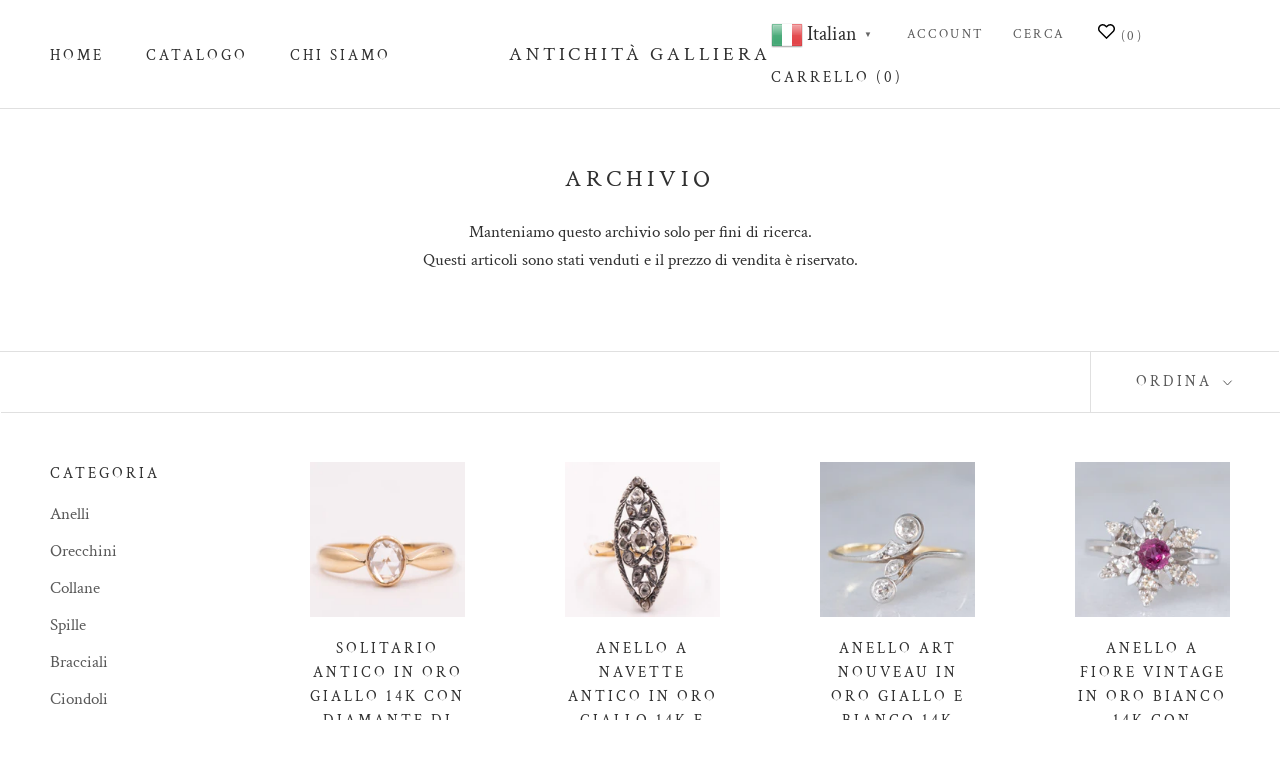

--- FILE ---
content_type: text/html; charset=utf-8
request_url: https://antichitagalliera.com/collections/archivio
body_size: 35203
content:
<!doctype html>

<html class="no-js" lang="it">
  <head>
    <!-- Google Tag Manager -->
<script>(function(w,d,s,l,i){w[l]=w[l]||[];w[l].push({'gtm.start':
new Date().getTime(),event:'gtm.js'});var f=d.getElementsByTagName(s)[0],
j=d.createElement(s),dl=l!='dataLayer'?'&l='+l:'';j.async=true;j.src=
'https://www.googletagmanager.com/gtm.js?id='+i+dl;f.parentNode.insertBefore(j,f);
})(window,document,'script','dataLayer','GTM-574C8HG');</script>
<!-- End Google Tag Manager -->
<meta name="uri-translation" content="on" />

    <meta charset="utf-8"> 
    <meta http-equiv="X-UA-Compatible" content="IE=edge,chrome=1">
    <meta name="viewport" content="width=device-width, initial-scale=1.0, height=device-height, minimum-scale=1.0, maximum-scale=1.0">
    <meta name="theme-color" content="">

    <title>
      Archivio &ndash; Antichità Galliera
    </title><meta name="description" content="Manteniamo questo archivio solo per fini di ricerca.Questi articoli sono stati venduti e il prezzo di vendita è riservato."><link rel="canonical" href="https://antichitagalliera.com/collections/archivio"><link rel="shortcut icon" href="//antichitagalliera.com/cdn/shop/files/logopiccolo_96x.png?v=1613158152" type="image/png"><meta property="og:type" content="website">
  <meta property="og:title" content="Archivio">
  <meta property="og:image" content="http://antichitagalliera.com/cdn/shop/files/CABF8B4E-8F26-4D23-8241-E62B3881F554.jpg?v=1768648325">
  <meta property="og:image:secure_url" content="https://antichitagalliera.com/cdn/shop/files/CABF8B4E-8F26-4D23-8241-E62B3881F554.jpg?v=1768648325">
  <meta property="og:image:width" content="2904">
  <meta property="og:image:height" content="2904"><meta property="og:description" content="Manteniamo questo archivio solo per fini di ricerca.Questi articoli sono stati venduti e il prezzo di vendita è riservato."><meta property="og:url" content="https://antichitagalliera.com/collections/archivio">
<meta property="og:site_name" content="Antichità Galliera"><meta name="twitter:card" content="summary"><meta name="twitter:title" content="Archivio">
  <meta name="twitter:description" content="Manteniamo questo archivio solo per fini di ricerca.Questi articoli sono stati venduti e il prezzo di vendita è riservato.">
  <meta name="twitter:image" content="https://antichitagalliera.com/cdn/shop/files/CABF8B4E-8F26-4D23-8241-E62B3881F554_600x600_crop_center.jpg?v=1768648325">
    <style>
  @font-face {
  font-family: "Crimson Text";
  font-weight: 400;
  font-style: normal;
  font-display: fallback;
  src: url("//antichitagalliera.com/cdn/fonts/crimson_text/crimsontext_n4.a9a5f5ab47c6f5346e7cd274511a5d08c59fb906.woff2") format("woff2"),
       url("//antichitagalliera.com/cdn/fonts/crimson_text/crimsontext_n4.e89f2f0678223181d995b90850b6894b928b2f96.woff") format("woff");
}

  @font-face {
  font-family: "Crimson Text";
  font-weight: 400;
  font-style: normal;
  font-display: fallback;
  src: url("//antichitagalliera.com/cdn/fonts/crimson_text/crimsontext_n4.a9a5f5ab47c6f5346e7cd274511a5d08c59fb906.woff2") format("woff2"),
       url("//antichitagalliera.com/cdn/fonts/crimson_text/crimsontext_n4.e89f2f0678223181d995b90850b6894b928b2f96.woff") format("woff");
}


  @font-face {
  font-family: "Crimson Text";
  font-weight: 700;
  font-style: normal;
  font-display: fallback;
  src: url("//antichitagalliera.com/cdn/fonts/crimson_text/crimsontext_n7.5076cbe6a44b52f4358c84024d5c6b6585f79aea.woff2") format("woff2"),
       url("//antichitagalliera.com/cdn/fonts/crimson_text/crimsontext_n7.8f5260d5ac57189dddbd2e97988d8f2e202b595b.woff") format("woff");
}

  @font-face {
  font-family: "Crimson Text";
  font-weight: 400;
  font-style: italic;
  font-display: fallback;
  src: url("//antichitagalliera.com/cdn/fonts/crimson_text/crimsontext_i4.ea961043037945875bf37df9b6f6bf968be445ba.woff2") format("woff2"),
       url("//antichitagalliera.com/cdn/fonts/crimson_text/crimsontext_i4.7938dd4c556b9b9430c9ff6e18ae066c8e9db49b.woff") format("woff");
}

  @font-face {
  font-family: "Crimson Text";
  font-weight: 700;
  font-style: italic;
  font-display: fallback;
  src: url("//antichitagalliera.com/cdn/fonts/crimson_text/crimsontext_i7.59b5c9ce57c35b127dcd012fffb521c55608d985.woff2") format("woff2"),
       url("//antichitagalliera.com/cdn/fonts/crimson_text/crimsontext_i7.17faaee45ed99fd118ae07fca5c33c7a095bcb6d.woff") format("woff");
}


  :root {
    --heading-font-family : "Crimson Text", serif;
    --heading-font-weight : 400;
    --heading-font-style  : normal;

    --text-font-family : "Crimson Text", serif;
    --text-font-weight : 400;
    --text-font-style  : normal;

    --base-text-font-size   : 17px;
    --default-text-font-size: 14px;--background          : #ffffff;
    --background-rgb      : 255, 255, 255;
    --light-background    : #ffffff;
    --light-background-rgb: 255, 255, 255;
    --heading-color       : #303030;
    --text-color          : #303030;
    --text-color-rgb      : 48, 48, 48;
    --text-color-light    : #595959;
    --text-color-light-rgb: 89, 89, 89;
    --link-color          : #000000;
    --link-color-rgb      : 0, 0, 0;
    --border-color        : #e0e0e0;
    --border-color-rgb    : 224, 224, 224;

    --button-background    : #f9da7b;
    --button-background-rgb: 249, 218, 123;
    --button-text-color    : #303030;

    --header-background       : #ffffff;
    --header-heading-color    : #303030;
    --header-light-text-color : #595959;
    --header-border-color     : #e0e0e0;

    --footer-background    : #ffffff;
    --footer-text-color    : #595959;
    --footer-heading-color : #303030;
    --footer-border-color  : #e6e6e6;

    --navigation-background      : #ffffff;
    --navigation-background-rgb  : 255, 255, 255;
    --navigation-text-color      : #303030;
    --navigation-text-color-light: rgba(48, 48, 48, 0.5);
    --navigation-border-color    : rgba(48, 48, 48, 0.25);

    --newsletter-popup-background     : #ffffff;
    --newsletter-popup-text-color     : #303030;
    --newsletter-popup-text-color-rgb : 48, 48, 48;

    --secondary-elements-background       : #fce7a8;
    --secondary-elements-background-rgb   : 252, 231, 168;
    --secondary-elements-text-color       : #303030;
    --secondary-elements-text-color-light : rgba(48, 48, 48, 0.5);
    --secondary-elements-border-color     : rgba(48, 48, 48, 0.25);

    --product-sale-price-color    : #f94c43;
    --product-sale-price-color-rgb: 249, 76, 67;

    /* Products */

    --horizontal-spacing-four-products-per-row: 100px;
        --horizontal-spacing-two-products-per-row : 100px;
    

    --vertical-spacing-four-products-per-row: 60px;
        --vertical-spacing-two-products-per-row : 75px;

    /* Animation */
    --drawer-transition-timing: cubic-bezier(0.645, 0.045, 0.355, 1);
    --header-base-height: 80px; /* We set a default for browsers that do not support CSS variables */

    /* Cursors */
    --cursor-zoom-in-svg    : url(//antichitagalliera.com/cdn/shop/t/38/assets/cursor-zoom-in.svg?v=169337020044000511451683017884);
    --cursor-zoom-in-2x-svg : url(//antichitagalliera.com/cdn/shop/t/38/assets/cursor-zoom-in-2x.svg?v=163885027072013793871683017884);
  }
</style>

<script>
  // IE11 does not have support for CSS variables, so we have to polyfill them
  if (!(((window || {}).CSS || {}).supports && window.CSS.supports('(--a: 0)'))) {
    const script = document.createElement('script');
    script.type = 'text/javascript';
    script.src = 'https://cdn.jsdelivr.net/npm/css-vars-ponyfill@2';
    script.onload = function() {
      cssVars({});
    };

    document.getElementsByTagName('head')[0].appendChild(script);
  }
</script>

    <script>window.performance && window.performance.mark && window.performance.mark('shopify.content_for_header.start');</script><meta name="google-site-verification" content="8DoxWfbkpsQuVI-oU5v_9sCq0ed6KFF1CPQ1WWTYtiE">
<meta id="shopify-digital-wallet" name="shopify-digital-wallet" content="/24142601/digital_wallets/dialog">
<meta name="shopify-checkout-api-token" content="f310431ce4c4d12d7f17bb071eaeb1f0">
<meta id="in-context-paypal-metadata" data-shop-id="24142601" data-venmo-supported="false" data-environment="production" data-locale="it_IT" data-paypal-v4="true" data-currency="EUR">
<link rel="alternate" type="application/atom+xml" title="Feed" href="/collections/archivio.atom" />
<link rel="next" href="/collections/archivio?page=2">
<link rel="alternate" hreflang="x-default" href="https://antichitagalliera.com/collections/archivio">
<link rel="alternate" hreflang="it" href="https://antichitagalliera.com/collections/archivio">
<link rel="alternate" hreflang="en-AT" href="https://antichitagalliera.com/en-eu/collections/archivio">
<link rel="alternate" hreflang="fr-AT" href="https://antichitagalliera.com/fr-eu/collections/archivio">
<link rel="alternate" hreflang="it-AT" href="https://antichitagalliera.com/it-eu/collections/archivio">
<link rel="alternate" hreflang="en-BE" href="https://antichitagalliera.com/en-eu/collections/archivio">
<link rel="alternate" hreflang="fr-BE" href="https://antichitagalliera.com/fr-eu/collections/archivio">
<link rel="alternate" hreflang="it-BE" href="https://antichitagalliera.com/it-eu/collections/archivio">
<link rel="alternate" hreflang="en-DK" href="https://antichitagalliera.com/en-eu/collections/archivio">
<link rel="alternate" hreflang="fr-DK" href="https://antichitagalliera.com/fr-eu/collections/archivio">
<link rel="alternate" hreflang="it-DK" href="https://antichitagalliera.com/it-eu/collections/archivio">
<link rel="alternate" hreflang="en-DE" href="https://antichitagalliera.com/en-eu/collections/archivio">
<link rel="alternate" hreflang="fr-DE" href="https://antichitagalliera.com/fr-eu/collections/archivio">
<link rel="alternate" hreflang="it-DE" href="https://antichitagalliera.com/it-eu/collections/archivio">
<link rel="alternate" hreflang="en-GR" href="https://antichitagalliera.com/en-eu/collections/archivio">
<link rel="alternate" hreflang="fr-GR" href="https://antichitagalliera.com/fr-eu/collections/archivio">
<link rel="alternate" hreflang="it-GR" href="https://antichitagalliera.com/it-eu/collections/archivio">
<link rel="alternate" hreflang="en-IE" href="https://antichitagalliera.com/en-eu/collections/archivio">
<link rel="alternate" hreflang="fr-IE" href="https://antichitagalliera.com/fr-eu/collections/archivio">
<link rel="alternate" hreflang="it-IE" href="https://antichitagalliera.com/it-eu/collections/archivio">
<link rel="alternate" hreflang="en-LU" href="https://antichitagalliera.com/en-eu/collections/archivio">
<link rel="alternate" hreflang="fr-LU" href="https://antichitagalliera.com/fr-eu/collections/archivio">
<link rel="alternate" hreflang="it-LU" href="https://antichitagalliera.com/it-eu/collections/archivio">
<link rel="alternate" hreflang="en-NO" href="https://antichitagalliera.com/en-eu/collections/archivio">
<link rel="alternate" hreflang="fr-NO" href="https://antichitagalliera.com/fr-eu/collections/archivio">
<link rel="alternate" hreflang="it-NO" href="https://antichitagalliera.com/it-eu/collections/archivio">
<link rel="alternate" hreflang="en-NL" href="https://antichitagalliera.com/en-eu/collections/archivio">
<link rel="alternate" hreflang="fr-NL" href="https://antichitagalliera.com/fr-eu/collections/archivio">
<link rel="alternate" hreflang="it-NL" href="https://antichitagalliera.com/it-eu/collections/archivio">
<link rel="alternate" hreflang="en-PL" href="https://antichitagalliera.com/en-eu/collections/archivio">
<link rel="alternate" hreflang="fr-PL" href="https://antichitagalliera.com/fr-eu/collections/archivio">
<link rel="alternate" hreflang="it-PL" href="https://antichitagalliera.com/it-eu/collections/archivio">
<link rel="alternate" hreflang="en-PT" href="https://antichitagalliera.com/en-eu/collections/archivio">
<link rel="alternate" hreflang="fr-PT" href="https://antichitagalliera.com/fr-eu/collections/archivio">
<link rel="alternate" hreflang="it-PT" href="https://antichitagalliera.com/it-eu/collections/archivio">
<link rel="alternate" hreflang="en-RO" href="https://antichitagalliera.com/en-eu/collections/archivio">
<link rel="alternate" hreflang="fr-RO" href="https://antichitagalliera.com/fr-eu/collections/archivio">
<link rel="alternate" hreflang="it-RO" href="https://antichitagalliera.com/it-eu/collections/archivio">
<link rel="alternate" hreflang="en-ES" href="https://antichitagalliera.com/en-eu/collections/archivio">
<link rel="alternate" hreflang="fr-ES" href="https://antichitagalliera.com/fr-eu/collections/archivio">
<link rel="alternate" hreflang="it-ES" href="https://antichitagalliera.com/it-eu/collections/archivio">
<link rel="alternate" hreflang="en-SE" href="https://antichitagalliera.com/en-eu/collections/archivio">
<link rel="alternate" hreflang="fr-SE" href="https://antichitagalliera.com/fr-eu/collections/archivio">
<link rel="alternate" hreflang="it-SE" href="https://antichitagalliera.com/it-eu/collections/archivio">
<link rel="alternate" hreflang="en-HU" href="https://antichitagalliera.com/en-eu/collections/archivio">
<link rel="alternate" hreflang="fr-HU" href="https://antichitagalliera.com/fr-eu/collections/archivio">
<link rel="alternate" hreflang="it-HU" href="https://antichitagalliera.com/it-eu/collections/archivio">
<link rel="alternate" hreflang="en-CZ" href="https://antichitagalliera.com/en-eu/collections/archivio">
<link rel="alternate" hreflang="fr-CZ" href="https://antichitagalliera.com/fr-eu/collections/archivio">
<link rel="alternate" hreflang="it-CZ" href="https://antichitagalliera.com/it-eu/collections/archivio">
<link rel="alternate" hreflang="en-FI" href="https://antichitagalliera.com/en-eu/collections/archivio">
<link rel="alternate" hreflang="fr-FI" href="https://antichitagalliera.com/fr-eu/collections/archivio">
<link rel="alternate" hreflang="it-FI" href="https://antichitagalliera.com/it-eu/collections/archivio">
<link rel="alternate" hreflang="en-LV" href="https://antichitagalliera.com/en-eu/collections/archivio">
<link rel="alternate" hreflang="fr-LV" href="https://antichitagalliera.com/fr-eu/collections/archivio">
<link rel="alternate" hreflang="it-LV" href="https://antichitagalliera.com/it-eu/collections/archivio">
<link rel="alternate" hreflang="en-LT" href="https://antichitagalliera.com/en-eu/collections/archivio">
<link rel="alternate" hreflang="fr-LT" href="https://antichitagalliera.com/fr-eu/collections/archivio">
<link rel="alternate" hreflang="it-LT" href="https://antichitagalliera.com/it-eu/collections/archivio">
<link rel="alternate" hreflang="en-MC" href="https://antichitagalliera.com/en-eu/collections/archivio">
<link rel="alternate" hreflang="fr-MC" href="https://antichitagalliera.com/fr-eu/collections/archivio">
<link rel="alternate" hreflang="it-MC" href="https://antichitagalliera.com/it-eu/collections/archivio">
<link rel="alternate" hreflang="en-SI" href="https://antichitagalliera.com/en-eu/collections/archivio">
<link rel="alternate" hreflang="fr-SI" href="https://antichitagalliera.com/fr-eu/collections/archivio">
<link rel="alternate" hreflang="it-SI" href="https://antichitagalliera.com/it-eu/collections/archivio">
<link rel="alternate" type="application/json+oembed" href="https://antichitagalliera.com/collections/archivio.oembed">
<script async="async" src="/checkouts/internal/preloads.js?locale=it-IT"></script>
<link rel="preconnect" href="https://shop.app" crossorigin="anonymous">
<script async="async" src="https://shop.app/checkouts/internal/preloads.js?locale=it-IT&shop_id=24142601" crossorigin="anonymous"></script>
<script id="apple-pay-shop-capabilities" type="application/json">{"shopId":24142601,"countryCode":"IT","currencyCode":"EUR","merchantCapabilities":["supports3DS"],"merchantId":"gid:\/\/shopify\/Shop\/24142601","merchantName":"Antichità Galliera","requiredBillingContactFields":["postalAddress","email","phone"],"requiredShippingContactFields":["postalAddress","email","phone"],"shippingType":"shipping","supportedNetworks":["visa","maestro","masterCard","amex"],"total":{"type":"pending","label":"Antichità Galliera","amount":"1.00"},"shopifyPaymentsEnabled":true,"supportsSubscriptions":true}</script>
<script id="shopify-features" type="application/json">{"accessToken":"f310431ce4c4d12d7f17bb071eaeb1f0","betas":["rich-media-storefront-analytics"],"domain":"antichitagalliera.com","predictiveSearch":true,"shopId":24142601,"locale":"it"}</script>
<script>var Shopify = Shopify || {};
Shopify.shop = "antichita-galliera.myshopify.com";
Shopify.locale = "it";
Shopify.currency = {"active":"EUR","rate":"1.0"};
Shopify.country = "IT";
Shopify.theme = {"name":"Funzionante 02\/05\/2023 -banner paypal klarna","id":148973781316,"schema_name":"Prestige","schema_version":"4.12.2","theme_store_id":855,"role":"main"};
Shopify.theme.handle = "null";
Shopify.theme.style = {"id":null,"handle":null};
Shopify.cdnHost = "antichitagalliera.com/cdn";
Shopify.routes = Shopify.routes || {};
Shopify.routes.root = "/";</script>
<script type="module">!function(o){(o.Shopify=o.Shopify||{}).modules=!0}(window);</script>
<script>!function(o){function n(){var o=[];function n(){o.push(Array.prototype.slice.apply(arguments))}return n.q=o,n}var t=o.Shopify=o.Shopify||{};t.loadFeatures=n(),t.autoloadFeatures=n()}(window);</script>
<script>
  window.ShopifyPay = window.ShopifyPay || {};
  window.ShopifyPay.apiHost = "shop.app\/pay";
  window.ShopifyPay.redirectState = null;
</script>
<script id="shop-js-analytics" type="application/json">{"pageType":"collection"}</script>
<script defer="defer" async type="module" src="//antichitagalliera.com/cdn/shopifycloud/shop-js/modules/v2/client.init-shop-cart-sync_DXGljDCh.it.esm.js"></script>
<script defer="defer" async type="module" src="//antichitagalliera.com/cdn/shopifycloud/shop-js/modules/v2/chunk.common_Dby6QE3M.esm.js"></script>
<script type="module">
  await import("//antichitagalliera.com/cdn/shopifycloud/shop-js/modules/v2/client.init-shop-cart-sync_DXGljDCh.it.esm.js");
await import("//antichitagalliera.com/cdn/shopifycloud/shop-js/modules/v2/chunk.common_Dby6QE3M.esm.js");

  window.Shopify.SignInWithShop?.initShopCartSync?.({"fedCMEnabled":true,"windoidEnabled":true});

</script>
<script>
  window.Shopify = window.Shopify || {};
  if (!window.Shopify.featureAssets) window.Shopify.featureAssets = {};
  window.Shopify.featureAssets['shop-js'] = {"shop-cart-sync":["modules/v2/client.shop-cart-sync_CuycFFQA.it.esm.js","modules/v2/chunk.common_Dby6QE3M.esm.js"],"init-fed-cm":["modules/v2/client.init-fed-cm_BNG5oyTN.it.esm.js","modules/v2/chunk.common_Dby6QE3M.esm.js"],"shop-button":["modules/v2/client.shop-button_CYDCs7np.it.esm.js","modules/v2/chunk.common_Dby6QE3M.esm.js"],"init-windoid":["modules/v2/client.init-windoid_CIyZw0nM.it.esm.js","modules/v2/chunk.common_Dby6QE3M.esm.js"],"shop-cash-offers":["modules/v2/client.shop-cash-offers_CcSAlF98.it.esm.js","modules/v2/chunk.common_Dby6QE3M.esm.js","modules/v2/chunk.modal_D1Buujso.esm.js"],"shop-toast-manager":["modules/v2/client.shop-toast-manager_BX7Boar6.it.esm.js","modules/v2/chunk.common_Dby6QE3M.esm.js"],"init-shop-email-lookup-coordinator":["modules/v2/client.init-shop-email-lookup-coordinator_9H--u2Oq.it.esm.js","modules/v2/chunk.common_Dby6QE3M.esm.js"],"pay-button":["modules/v2/client.pay-button_Dij3AEMZ.it.esm.js","modules/v2/chunk.common_Dby6QE3M.esm.js"],"avatar":["modules/v2/client.avatar_BTnouDA3.it.esm.js"],"init-shop-cart-sync":["modules/v2/client.init-shop-cart-sync_DXGljDCh.it.esm.js","modules/v2/chunk.common_Dby6QE3M.esm.js"],"shop-login-button":["modules/v2/client.shop-login-button_CQ3q_nN6.it.esm.js","modules/v2/chunk.common_Dby6QE3M.esm.js","modules/v2/chunk.modal_D1Buujso.esm.js"],"init-customer-accounts-sign-up":["modules/v2/client.init-customer-accounts-sign-up_BnxtNv5b.it.esm.js","modules/v2/client.shop-login-button_CQ3q_nN6.it.esm.js","modules/v2/chunk.common_Dby6QE3M.esm.js","modules/v2/chunk.modal_D1Buujso.esm.js"],"init-shop-for-new-customer-accounts":["modules/v2/client.init-shop-for-new-customer-accounts_CKlpbIAZ.it.esm.js","modules/v2/client.shop-login-button_CQ3q_nN6.it.esm.js","modules/v2/chunk.common_Dby6QE3M.esm.js","modules/v2/chunk.modal_D1Buujso.esm.js"],"init-customer-accounts":["modules/v2/client.init-customer-accounts_BatGhs6N.it.esm.js","modules/v2/client.shop-login-button_CQ3q_nN6.it.esm.js","modules/v2/chunk.common_Dby6QE3M.esm.js","modules/v2/chunk.modal_D1Buujso.esm.js"],"shop-follow-button":["modules/v2/client.shop-follow-button_Drfnypl_.it.esm.js","modules/v2/chunk.common_Dby6QE3M.esm.js","modules/v2/chunk.modal_D1Buujso.esm.js"],"lead-capture":["modules/v2/client.lead-capture_C77H9ivN.it.esm.js","modules/v2/chunk.common_Dby6QE3M.esm.js","modules/v2/chunk.modal_D1Buujso.esm.js"],"checkout-modal":["modules/v2/client.checkout-modal_B3EdBKL4.it.esm.js","modules/v2/chunk.common_Dby6QE3M.esm.js","modules/v2/chunk.modal_D1Buujso.esm.js"],"shop-login":["modules/v2/client.shop-login_CkabS-Xl.it.esm.js","modules/v2/chunk.common_Dby6QE3M.esm.js","modules/v2/chunk.modal_D1Buujso.esm.js"],"payment-terms":["modules/v2/client.payment-terms_BgXoyFHX.it.esm.js","modules/v2/chunk.common_Dby6QE3M.esm.js","modules/v2/chunk.modal_D1Buujso.esm.js"]};
</script>
<script>(function() {
  var isLoaded = false;
  function asyncLoad() {
    if (isLoaded) return;
    isLoaded = true;
    var urls = ["https:\/\/cookihq.com\/scripts\/notification\/5b0bcf35a094090014e0ed1d?shop=antichita-galliera.myshopify.com","https:\/\/chimpstatic.com\/mcjs-connected\/js\/users\/4133d3fc22def2473deed2c51\/3e4ff3b53d52852fd8340ea5f.js?shop=antichita-galliera.myshopify.com","https:\/\/gtranslate.io\/shopify\/gtranslate.js?shop=antichita-galliera.myshopify.com","https:\/\/seo.apps.avada.io\/avada-seo-installed.js?shop=antichita-galliera.myshopify.com","https:\/\/upsellproductaddons.com\/main.bundle.5d7b3c7054f5716ec06e.js?shop=antichita-galliera.myshopify.com","https:\/\/s3.eu-west-1.amazonaws.com\/production-klarna-il-shopify-osm\/a6c5e37d3b587ca7438f15aa90b429b47085a035\/antichita-galliera.myshopify.com-1708607248331.js?shop=antichita-galliera.myshopify.com","https:\/\/a.mailmunch.co\/widgets\/site-658626-db88cb20809b1e7593f8c978f269a92e2763674c.js?shop=antichita-galliera.myshopify.com"];
    for (var i = 0; i < urls.length; i++) {
      var s = document.createElement('script');
      s.type = 'text/javascript';
      s.async = true;
      s.src = urls[i];
      var x = document.getElementsByTagName('script')[0];
      x.parentNode.insertBefore(s, x);
    }
  };
  if(window.attachEvent) {
    window.attachEvent('onload', asyncLoad);
  } else {
    window.addEventListener('load', asyncLoad, false);
  }
})();</script>
<script id="__st">var __st={"a":24142601,"offset":3600,"reqid":"618026d2-14c9-4b8b-a864-e6bfbfa8a7df-1768985697","pageurl":"antichitagalliera.com\/collections\/archivio","u":"b26628e4f69c","p":"collection","rtyp":"collection","rid":143829074006};</script>
<script>window.ShopifyPaypalV4VisibilityTracking = true;</script>
<script id="captcha-bootstrap">!function(){'use strict';const t='contact',e='account',n='new_comment',o=[[t,t],['blogs',n],['comments',n],[t,'customer']],c=[[e,'customer_login'],[e,'guest_login'],[e,'recover_customer_password'],[e,'create_customer']],r=t=>t.map((([t,e])=>`form[action*='/${t}']:not([data-nocaptcha='true']) input[name='form_type'][value='${e}']`)).join(','),a=t=>()=>t?[...document.querySelectorAll(t)].map((t=>t.form)):[];function s(){const t=[...o],e=r(t);return a(e)}const i='password',u='form_key',d=['recaptcha-v3-token','g-recaptcha-response','h-captcha-response',i],f=()=>{try{return window.sessionStorage}catch{return}},m='__shopify_v',_=t=>t.elements[u];function p(t,e,n=!1){try{const o=window.sessionStorage,c=JSON.parse(o.getItem(e)),{data:r}=function(t){const{data:e,action:n}=t;return t[m]||n?{data:e,action:n}:{data:t,action:n}}(c);for(const[e,n]of Object.entries(r))t.elements[e]&&(t.elements[e].value=n);n&&o.removeItem(e)}catch(o){console.error('form repopulation failed',{error:o})}}const l='form_type',E='cptcha';function T(t){t.dataset[E]=!0}const w=window,h=w.document,L='Shopify',v='ce_forms',y='captcha';let A=!1;((t,e)=>{const n=(g='f06e6c50-85a8-45c8-87d0-21a2b65856fe',I='https://cdn.shopify.com/shopifycloud/storefront-forms-hcaptcha/ce_storefront_forms_captcha_hcaptcha.v1.5.2.iife.js',D={infoText:'Protetto da hCaptcha',privacyText:'Privacy',termsText:'Termini'},(t,e,n)=>{const o=w[L][v],c=o.bindForm;if(c)return c(t,g,e,D).then(n);var r;o.q.push([[t,g,e,D],n]),r=I,A||(h.body.append(Object.assign(h.createElement('script'),{id:'captcha-provider',async:!0,src:r})),A=!0)});var g,I,D;w[L]=w[L]||{},w[L][v]=w[L][v]||{},w[L][v].q=[],w[L][y]=w[L][y]||{},w[L][y].protect=function(t,e){n(t,void 0,e),T(t)},Object.freeze(w[L][y]),function(t,e,n,w,h,L){const[v,y,A,g]=function(t,e,n){const i=e?o:[],u=t?c:[],d=[...i,...u],f=r(d),m=r(i),_=r(d.filter((([t,e])=>n.includes(e))));return[a(f),a(m),a(_),s()]}(w,h,L),I=t=>{const e=t.target;return e instanceof HTMLFormElement?e:e&&e.form},D=t=>v().includes(t);t.addEventListener('submit',(t=>{const e=I(t);if(!e)return;const n=D(e)&&!e.dataset.hcaptchaBound&&!e.dataset.recaptchaBound,o=_(e),c=g().includes(e)&&(!o||!o.value);(n||c)&&t.preventDefault(),c&&!n&&(function(t){try{if(!f())return;!function(t){const e=f();if(!e)return;const n=_(t);if(!n)return;const o=n.value;o&&e.removeItem(o)}(t);const e=Array.from(Array(32),(()=>Math.random().toString(36)[2])).join('');!function(t,e){_(t)||t.append(Object.assign(document.createElement('input'),{type:'hidden',name:u})),t.elements[u].value=e}(t,e),function(t,e){const n=f();if(!n)return;const o=[...t.querySelectorAll(`input[type='${i}']`)].map((({name:t})=>t)),c=[...d,...o],r={};for(const[a,s]of new FormData(t).entries())c.includes(a)||(r[a]=s);n.setItem(e,JSON.stringify({[m]:1,action:t.action,data:r}))}(t,e)}catch(e){console.error('failed to persist form',e)}}(e),e.submit())}));const S=(t,e)=>{t&&!t.dataset[E]&&(n(t,e.some((e=>e===t))),T(t))};for(const o of['focusin','change'])t.addEventListener(o,(t=>{const e=I(t);D(e)&&S(e,y())}));const B=e.get('form_key'),M=e.get(l),P=B&&M;t.addEventListener('DOMContentLoaded',(()=>{const t=y();if(P)for(const e of t)e.elements[l].value===M&&p(e,B);[...new Set([...A(),...v().filter((t=>'true'===t.dataset.shopifyCaptcha))])].forEach((e=>S(e,t)))}))}(h,new URLSearchParams(w.location.search),n,t,e,['guest_login'])})(!0,!0)}();</script>
<script integrity="sha256-4kQ18oKyAcykRKYeNunJcIwy7WH5gtpwJnB7kiuLZ1E=" data-source-attribution="shopify.loadfeatures" defer="defer" src="//antichitagalliera.com/cdn/shopifycloud/storefront/assets/storefront/load_feature-a0a9edcb.js" crossorigin="anonymous"></script>
<script crossorigin="anonymous" defer="defer" src="//antichitagalliera.com/cdn/shopifycloud/storefront/assets/shopify_pay/storefront-65b4c6d7.js?v=20250812"></script>
<script data-source-attribution="shopify.dynamic_checkout.dynamic.init">var Shopify=Shopify||{};Shopify.PaymentButton=Shopify.PaymentButton||{isStorefrontPortableWallets:!0,init:function(){window.Shopify.PaymentButton.init=function(){};var t=document.createElement("script");t.src="https://antichitagalliera.com/cdn/shopifycloud/portable-wallets/latest/portable-wallets.it.js",t.type="module",document.head.appendChild(t)}};
</script>
<script data-source-attribution="shopify.dynamic_checkout.buyer_consent">
  function portableWalletsHideBuyerConsent(e){var t=document.getElementById("shopify-buyer-consent"),n=document.getElementById("shopify-subscription-policy-button");t&&n&&(t.classList.add("hidden"),t.setAttribute("aria-hidden","true"),n.removeEventListener("click",e))}function portableWalletsShowBuyerConsent(e){var t=document.getElementById("shopify-buyer-consent"),n=document.getElementById("shopify-subscription-policy-button");t&&n&&(t.classList.remove("hidden"),t.removeAttribute("aria-hidden"),n.addEventListener("click",e))}window.Shopify?.PaymentButton&&(window.Shopify.PaymentButton.hideBuyerConsent=portableWalletsHideBuyerConsent,window.Shopify.PaymentButton.showBuyerConsent=portableWalletsShowBuyerConsent);
</script>
<script data-source-attribution="shopify.dynamic_checkout.cart.bootstrap">document.addEventListener("DOMContentLoaded",(function(){function t(){return document.querySelector("shopify-accelerated-checkout-cart, shopify-accelerated-checkout")}if(t())Shopify.PaymentButton.init();else{new MutationObserver((function(e,n){t()&&(Shopify.PaymentButton.init(),n.disconnect())})).observe(document.body,{childList:!0,subtree:!0})}}));
</script>
<link id="shopify-accelerated-checkout-styles" rel="stylesheet" media="screen" href="https://antichitagalliera.com/cdn/shopifycloud/portable-wallets/latest/accelerated-checkout-backwards-compat.css" crossorigin="anonymous">
<style id="shopify-accelerated-checkout-cart">
        #shopify-buyer-consent {
  margin-top: 1em;
  display: inline-block;
  width: 100%;
}

#shopify-buyer-consent.hidden {
  display: none;
}

#shopify-subscription-policy-button {
  background: none;
  border: none;
  padding: 0;
  text-decoration: underline;
  font-size: inherit;
  cursor: pointer;
}

#shopify-subscription-policy-button::before {
  box-shadow: none;
}

      </style>

<script>window.performance && window.performance.mark && window.performance.mark('shopify.content_for_header.end');</script>

    <link rel="stylesheet" href="//antichitagalliera.com/cdn/shop/t/38/assets/theme.css?v=21231363972775618751683022449">

    <script>// This allows to expose several variables to the global scope, to be used in scripts
      window.theme = {
        pageType: "collection",
        moneyFormat: "€{{amount_no_decimals}}",
        moneyWithCurrencyFormat: "€{{amount_no_decimals}} EUR",
        productImageSize: "natural",
        searchMode: "product",
        showPageTransition: false,
        showElementStaggering: false,
        showImageZooming: true
      };

      window.routes = {
        rootUrl: "\/",
        rootUrlWithoutSlash: '',
        cartUrl: "\/cart",
        cartAddUrl: "\/cart\/add",
        cartChangeUrl: "\/cart\/change",
        searchUrl: "\/search",
        productRecommendationsUrl: "\/recommendations\/products"
      };

      window.languages = {
        cartAddNote: "Aggiungi una nota all\u0026#39;ordine",
        cartEditNote: "Modifica nota dell\u0026#39;ordine",
        productImageLoadingError: "Ricarica la pagina",
        productFormAddToCart: "Aggiungi al carrello",
        productFormUnavailable: "Venduto!",
        productFormSoldOut: "Venduto!",
        shippingEstimatorOneResult: "1 opzione disponibile:",
        shippingEstimatorMoreResults: "{{count}} opzioni disponibili",
        shippingEstimatorNoResults: "Nessuna spedizione disponibile"
      };

      window.lazySizesConfig = {
        loadHidden: false,
        hFac: 0.5,
        expFactor: 2,
        ricTimeout: 150,
        lazyClass: 'Image--lazyLoad',
        loadingClass: 'Image--lazyLoading',
        loadedClass: 'Image--lazyLoaded'
      };

      document.documentElement.className = document.documentElement.className.replace('no-js', 'js');
      document.documentElement.style.setProperty('--window-height', window.innerHeight + 'px');

      // We do a quick detection of some features (we could use Modernizr but for so little...)
      (function() {
        document.documentElement.className += ((window.CSS && window.CSS.supports('(position: sticky) or (position: -webkit-sticky)')) ? ' supports-sticky' : ' no-supports-sticky');
        document.documentElement.className += (window.matchMedia('(-moz-touch-enabled: 1), (hover: none)')).matches ? ' no-supports-hover' : ' supports-hover';
      }());
    </script>

    <script src="//antichitagalliera.com/cdn/shop/t/38/assets/lazysizes.min.js?v=174358363404432586981683017884" async></script><script src="//cdnjs.cloudflare.com/ajax/libs/jquery/3.5.1/jquery.min.js" type="text/javascript"></script>
    <script src="https://polyfill-fastly.net/v3/polyfill.min.js?unknown=polyfill&features=fetch,Element.prototype.closest,Element.prototype.remove,Element.prototype.classList,Array.prototype.includes,Array.prototype.fill,Object.assign,CustomEvent,IntersectionObserver,IntersectionObserverEntry,URL" defer></script>
    <script src="//antichitagalliera.com/cdn/shop/t/38/assets/libs.min.js?v=26178543184394469741683017884" defer></script>
    <script src="//antichitagalliera.com/cdn/shop/t/38/assets/theme.min.js?v=3211174084529572291683017884" defer></script>
    <script src="//antichitagalliera.com/cdn/shop/t/38/assets/custom.js?v=65477370767068324601683017884" defer></script>

    <script>
      (function () {
        window.onpageshow = function() {
          if (window.theme.showPageTransition) {
            var pageTransition = document.querySelector('.PageTransition');

            if (pageTransition) {
              pageTransition.style.visibility = 'visible';
              pageTransition.style.opacity = '0';
            }
          }

          // When the page is loaded from the cache, we have to reload the cart content
          document.documentElement.dispatchEvent(new CustomEvent('cart:refresh', {
            bubbles: true
          }));
        };
      })();
    </script>

    


  <script type="application/ld+json">
  {
    "@context": "http://schema.org",
    "@type": "BreadcrumbList",
  "itemListElement": [{
      "@type": "ListItem",
      "position": 1,
      "name": "Translation missing: it.general.breadcrumb.home",
      "item": "https://antichitagalliera.com"
    },{
          "@type": "ListItem",
          "position": 2,
          "name": "Archivio",
          "item": "https://antichitagalliera.com/collections/archivio"
        }]
  }
  </script>


      <script>
        
      </script>
    

<script>
    
    
    
    
    
    var gsf_conversion_data = {page_type : 'category', event : 'view_item_list', data : {product_data : [{variant_id : 56262824624452, product_id : 15436024971588, name : "Solitario antico in oro giallo 14K con diamante di taglio rosa coroné (0.50ct ca.), anni ‘10", price : "980", currency : "EUR", sku : "", brand : "instagram", variant : "Default Title", category : "", quantity : "0" }, {variant_id : 56262823674180, product_id : 15436023857476, name : "Anello a navette antico in oro giallo 14K e argento con diamanti di taglio rosetta (0.30ctw ca.), primi del ‘900", price : "640", currency : "EUR", sku : "", brand : "instagram", variant : "Default Title", category : "", quantity : "0" }, {variant_id : 56254997528900, product_id : 15433848357188, name : "Anello Art Nouveau in oro giallo e bianco 14K con diamanti (0.12ctw ca.), anni ‘20", price : "390", currency : "EUR", sku : "", brand : "instagram", variant : "Default Title", category : "", quantity : "0" }, {variant_id : 56254994383172, product_id : 15433845768516, name : "Anello a fiore vintage in oro bianco 14K con rubino (0.20ct ca.) e diamanti (0.20ctw ca.), anni ‘70", price : "680", currency : "EUR", sku : "", brand : "instagram", variant : "Default Title", category : "", quantity : "0" }], total_price :"2690", shop_currency : "EUR", collection_id : "143829074006", collection_name : "Archivio" }};
    
</script>
<!-- BEGIN app block: shopify://apps/klaviyo-email-marketing-sms/blocks/klaviyo-onsite-embed/2632fe16-c075-4321-a88b-50b567f42507 -->












  <script async src="https://static.klaviyo.com/onsite/js/Vjwxt6/klaviyo.js?company_id=Vjwxt6"></script>
  <script>!function(){if(!window.klaviyo){window._klOnsite=window._klOnsite||[];try{window.klaviyo=new Proxy({},{get:function(n,i){return"push"===i?function(){var n;(n=window._klOnsite).push.apply(n,arguments)}:function(){for(var n=arguments.length,o=new Array(n),w=0;w<n;w++)o[w]=arguments[w];var t="function"==typeof o[o.length-1]?o.pop():void 0,e=new Promise((function(n){window._klOnsite.push([i].concat(o,[function(i){t&&t(i),n(i)}]))}));return e}}})}catch(n){window.klaviyo=window.klaviyo||[],window.klaviyo.push=function(){var n;(n=window._klOnsite).push.apply(n,arguments)}}}}();</script>

  




  <script>
    window.klaviyoReviewsProductDesignMode = false
  </script>







<!-- END app block --><link href="https://monorail-edge.shopifysvc.com" rel="dns-prefetch">
<script>(function(){if ("sendBeacon" in navigator && "performance" in window) {try {var session_token_from_headers = performance.getEntriesByType('navigation')[0].serverTiming.find(x => x.name == '_s').description;} catch {var session_token_from_headers = undefined;}var session_cookie_matches = document.cookie.match(/_shopify_s=([^;]*)/);var session_token_from_cookie = session_cookie_matches && session_cookie_matches.length === 2 ? session_cookie_matches[1] : "";var session_token = session_token_from_headers || session_token_from_cookie || "";function handle_abandonment_event(e) {var entries = performance.getEntries().filter(function(entry) {return /monorail-edge.shopifysvc.com/.test(entry.name);});if (!window.abandonment_tracked && entries.length === 0) {window.abandonment_tracked = true;var currentMs = Date.now();var navigation_start = performance.timing.navigationStart;var payload = {shop_id: 24142601,url: window.location.href,navigation_start,duration: currentMs - navigation_start,session_token,page_type: "collection"};window.navigator.sendBeacon("https://monorail-edge.shopifysvc.com/v1/produce", JSON.stringify({schema_id: "online_store_buyer_site_abandonment/1.1",payload: payload,metadata: {event_created_at_ms: currentMs,event_sent_at_ms: currentMs}}));}}window.addEventListener('pagehide', handle_abandonment_event);}}());</script>
<script id="web-pixels-manager-setup">(function e(e,d,r,n,o){if(void 0===o&&(o={}),!Boolean(null===(a=null===(i=window.Shopify)||void 0===i?void 0:i.analytics)||void 0===a?void 0:a.replayQueue)){var i,a;window.Shopify=window.Shopify||{};var t=window.Shopify;t.analytics=t.analytics||{};var s=t.analytics;s.replayQueue=[],s.publish=function(e,d,r){return s.replayQueue.push([e,d,r]),!0};try{self.performance.mark("wpm:start")}catch(e){}var l=function(){var e={modern:/Edge?\/(1{2}[4-9]|1[2-9]\d|[2-9]\d{2}|\d{4,})\.\d+(\.\d+|)|Firefox\/(1{2}[4-9]|1[2-9]\d|[2-9]\d{2}|\d{4,})\.\d+(\.\d+|)|Chrom(ium|e)\/(9{2}|\d{3,})\.\d+(\.\d+|)|(Maci|X1{2}).+ Version\/(15\.\d+|(1[6-9]|[2-9]\d|\d{3,})\.\d+)([,.]\d+|)( \(\w+\)|)( Mobile\/\w+|) Safari\/|Chrome.+OPR\/(9{2}|\d{3,})\.\d+\.\d+|(CPU[ +]OS|iPhone[ +]OS|CPU[ +]iPhone|CPU IPhone OS|CPU iPad OS)[ +]+(15[._]\d+|(1[6-9]|[2-9]\d|\d{3,})[._]\d+)([._]\d+|)|Android:?[ /-](13[3-9]|1[4-9]\d|[2-9]\d{2}|\d{4,})(\.\d+|)(\.\d+|)|Android.+Firefox\/(13[5-9]|1[4-9]\d|[2-9]\d{2}|\d{4,})\.\d+(\.\d+|)|Android.+Chrom(ium|e)\/(13[3-9]|1[4-9]\d|[2-9]\d{2}|\d{4,})\.\d+(\.\d+|)|SamsungBrowser\/([2-9]\d|\d{3,})\.\d+/,legacy:/Edge?\/(1[6-9]|[2-9]\d|\d{3,})\.\d+(\.\d+|)|Firefox\/(5[4-9]|[6-9]\d|\d{3,})\.\d+(\.\d+|)|Chrom(ium|e)\/(5[1-9]|[6-9]\d|\d{3,})\.\d+(\.\d+|)([\d.]+$|.*Safari\/(?![\d.]+ Edge\/[\d.]+$))|(Maci|X1{2}).+ Version\/(10\.\d+|(1[1-9]|[2-9]\d|\d{3,})\.\d+)([,.]\d+|)( \(\w+\)|)( Mobile\/\w+|) Safari\/|Chrome.+OPR\/(3[89]|[4-9]\d|\d{3,})\.\d+\.\d+|(CPU[ +]OS|iPhone[ +]OS|CPU[ +]iPhone|CPU IPhone OS|CPU iPad OS)[ +]+(10[._]\d+|(1[1-9]|[2-9]\d|\d{3,})[._]\d+)([._]\d+|)|Android:?[ /-](13[3-9]|1[4-9]\d|[2-9]\d{2}|\d{4,})(\.\d+|)(\.\d+|)|Mobile Safari.+OPR\/([89]\d|\d{3,})\.\d+\.\d+|Android.+Firefox\/(13[5-9]|1[4-9]\d|[2-9]\d{2}|\d{4,})\.\d+(\.\d+|)|Android.+Chrom(ium|e)\/(13[3-9]|1[4-9]\d|[2-9]\d{2}|\d{4,})\.\d+(\.\d+|)|Android.+(UC? ?Browser|UCWEB|U3)[ /]?(15\.([5-9]|\d{2,})|(1[6-9]|[2-9]\d|\d{3,})\.\d+)\.\d+|SamsungBrowser\/(5\.\d+|([6-9]|\d{2,})\.\d+)|Android.+MQ{2}Browser\/(14(\.(9|\d{2,})|)|(1[5-9]|[2-9]\d|\d{3,})(\.\d+|))(\.\d+|)|K[Aa][Ii]OS\/(3\.\d+|([4-9]|\d{2,})\.\d+)(\.\d+|)/},d=e.modern,r=e.legacy,n=navigator.userAgent;return n.match(d)?"modern":n.match(r)?"legacy":"unknown"}(),u="modern"===l?"modern":"legacy",c=(null!=n?n:{modern:"",legacy:""})[u],f=function(e){return[e.baseUrl,"/wpm","/b",e.hashVersion,"modern"===e.buildTarget?"m":"l",".js"].join("")}({baseUrl:d,hashVersion:r,buildTarget:u}),m=function(e){var d=e.version,r=e.bundleTarget,n=e.surface,o=e.pageUrl,i=e.monorailEndpoint;return{emit:function(e){var a=e.status,t=e.errorMsg,s=(new Date).getTime(),l=JSON.stringify({metadata:{event_sent_at_ms:s},events:[{schema_id:"web_pixels_manager_load/3.1",payload:{version:d,bundle_target:r,page_url:o,status:a,surface:n,error_msg:t},metadata:{event_created_at_ms:s}}]});if(!i)return console&&console.warn&&console.warn("[Web Pixels Manager] No Monorail endpoint provided, skipping logging."),!1;try{return self.navigator.sendBeacon.bind(self.navigator)(i,l)}catch(e){}var u=new XMLHttpRequest;try{return u.open("POST",i,!0),u.setRequestHeader("Content-Type","text/plain"),u.send(l),!0}catch(e){return console&&console.warn&&console.warn("[Web Pixels Manager] Got an unhandled error while logging to Monorail."),!1}}}}({version:r,bundleTarget:l,surface:e.surface,pageUrl:self.location.href,monorailEndpoint:e.monorailEndpoint});try{o.browserTarget=l,function(e){var d=e.src,r=e.async,n=void 0===r||r,o=e.onload,i=e.onerror,a=e.sri,t=e.scriptDataAttributes,s=void 0===t?{}:t,l=document.createElement("script"),u=document.querySelector("head"),c=document.querySelector("body");if(l.async=n,l.src=d,a&&(l.integrity=a,l.crossOrigin="anonymous"),s)for(var f in s)if(Object.prototype.hasOwnProperty.call(s,f))try{l.dataset[f]=s[f]}catch(e){}if(o&&l.addEventListener("load",o),i&&l.addEventListener("error",i),u)u.appendChild(l);else{if(!c)throw new Error("Did not find a head or body element to append the script");c.appendChild(l)}}({src:f,async:!0,onload:function(){if(!function(){var e,d;return Boolean(null===(d=null===(e=window.Shopify)||void 0===e?void 0:e.analytics)||void 0===d?void 0:d.initialized)}()){var d=window.webPixelsManager.init(e)||void 0;if(d){var r=window.Shopify.analytics;r.replayQueue.forEach((function(e){var r=e[0],n=e[1],o=e[2];d.publishCustomEvent(r,n,o)})),r.replayQueue=[],r.publish=d.publishCustomEvent,r.visitor=d.visitor,r.initialized=!0}}},onerror:function(){return m.emit({status:"failed",errorMsg:"".concat(f," has failed to load")})},sri:function(e){var d=/^sha384-[A-Za-z0-9+/=]+$/;return"string"==typeof e&&d.test(e)}(c)?c:"",scriptDataAttributes:o}),m.emit({status:"loading"})}catch(e){m.emit({status:"failed",errorMsg:(null==e?void 0:e.message)||"Unknown error"})}}})({shopId: 24142601,storefrontBaseUrl: "https://antichitagalliera.com",extensionsBaseUrl: "https://extensions.shopifycdn.com/cdn/shopifycloud/web-pixels-manager",monorailEndpoint: "https://monorail-edge.shopifysvc.com/unstable/produce_batch",surface: "storefront-renderer",enabledBetaFlags: ["2dca8a86"],webPixelsConfigList: [{"id":"1032028484","configuration":"{\"config\":\"{\\\"pixel_id\\\":\\\"G-HL70THYVH0\\\",\\\"target_country\\\":\\\"IT\\\",\\\"gtag_events\\\":[{\\\"type\\\":\\\"search\\\",\\\"action_label\\\":[\\\"G-HL70THYVH0\\\",\\\"AW-756725378\\\/AR4dCM36-pYBEILt6ugC\\\"]},{\\\"type\\\":\\\"begin_checkout\\\",\\\"action_label\\\":[\\\"G-HL70THYVH0\\\",\\\"AW-756725378\\\/TX5HCMr6-pYBEILt6ugC\\\"]},{\\\"type\\\":\\\"view_item\\\",\\\"action_label\\\":[\\\"G-HL70THYVH0\\\",\\\"AW-756725378\\\/Z6ZbCMT6-pYBEILt6ugC\\\",\\\"MC-XPQ3M30B2H\\\"]},{\\\"type\\\":\\\"purchase\\\",\\\"action_label\\\":[\\\"G-HL70THYVH0\\\",\\\"AW-756725378\\\/baUyCMH6-pYBEILt6ugC\\\",\\\"MC-XPQ3M30B2H\\\"]},{\\\"type\\\":\\\"page_view\\\",\\\"action_label\\\":[\\\"G-HL70THYVH0\\\",\\\"AW-756725378\\\/QkKFCL76-pYBEILt6ugC\\\",\\\"MC-XPQ3M30B2H\\\"]},{\\\"type\\\":\\\"add_payment_info\\\",\\\"action_label\\\":[\\\"G-HL70THYVH0\\\",\\\"AW-756725378\\\/jw1uCND6-pYBEILt6ugC\\\"]},{\\\"type\\\":\\\"add_to_cart\\\",\\\"action_label\\\":[\\\"G-HL70THYVH0\\\",\\\"AW-756725378\\\/mQ99CMf6-pYBEILt6ugC\\\"]}],\\\"enable_monitoring_mode\\\":false}\"}","eventPayloadVersion":"v1","runtimeContext":"OPEN","scriptVersion":"b2a88bafab3e21179ed38636efcd8a93","type":"APP","apiClientId":1780363,"privacyPurposes":[],"dataSharingAdjustments":{"protectedCustomerApprovalScopes":["read_customer_address","read_customer_email","read_customer_name","read_customer_personal_data","read_customer_phone"]}},{"id":"801014084","configuration":"{\"pixelCode\":\"C833CHLBL3D12OE8FG8G\"}","eventPayloadVersion":"v1","runtimeContext":"STRICT","scriptVersion":"22e92c2ad45662f435e4801458fb78cc","type":"APP","apiClientId":4383523,"privacyPurposes":["ANALYTICS","MARKETING","SALE_OF_DATA"],"dataSharingAdjustments":{"protectedCustomerApprovalScopes":["read_customer_address","read_customer_email","read_customer_name","read_customer_personal_data","read_customer_phone"]}},{"id":"345211204","configuration":"{\"pixel_id\":\"370499560038410\",\"pixel_type\":\"facebook_pixel\",\"metaapp_system_user_token\":\"-\"}","eventPayloadVersion":"v1","runtimeContext":"OPEN","scriptVersion":"ca16bc87fe92b6042fbaa3acc2fbdaa6","type":"APP","apiClientId":2329312,"privacyPurposes":["ANALYTICS","MARKETING","SALE_OF_DATA"],"dataSharingAdjustments":{"protectedCustomerApprovalScopes":["read_customer_address","read_customer_email","read_customer_name","read_customer_personal_data","read_customer_phone"]}},{"id":"155779396","configuration":"{\"tagID\":\"2612350061750\"}","eventPayloadVersion":"v1","runtimeContext":"STRICT","scriptVersion":"18031546ee651571ed29edbe71a3550b","type":"APP","apiClientId":3009811,"privacyPurposes":["ANALYTICS","MARKETING","SALE_OF_DATA"],"dataSharingAdjustments":{"protectedCustomerApprovalScopes":["read_customer_address","read_customer_email","read_customer_name","read_customer_personal_data","read_customer_phone"]}},{"id":"170131780","eventPayloadVersion":"v1","runtimeContext":"LAX","scriptVersion":"1","type":"CUSTOM","privacyPurposes":["ANALYTICS"],"name":"Google Analytics tag (migrated)"},{"id":"shopify-app-pixel","configuration":"{}","eventPayloadVersion":"v1","runtimeContext":"STRICT","scriptVersion":"0450","apiClientId":"shopify-pixel","type":"APP","privacyPurposes":["ANALYTICS","MARKETING"]},{"id":"shopify-custom-pixel","eventPayloadVersion":"v1","runtimeContext":"LAX","scriptVersion":"0450","apiClientId":"shopify-pixel","type":"CUSTOM","privacyPurposes":["ANALYTICS","MARKETING"]}],isMerchantRequest: false,initData: {"shop":{"name":"Antichità Galliera","paymentSettings":{"currencyCode":"EUR"},"myshopifyDomain":"antichita-galliera.myshopify.com","countryCode":"IT","storefrontUrl":"https:\/\/antichitagalliera.com"},"customer":null,"cart":null,"checkout":null,"productVariants":[],"purchasingCompany":null},},"https://antichitagalliera.com/cdn","fcfee988w5aeb613cpc8e4bc33m6693e112",{"modern":"","legacy":""},{"shopId":"24142601","storefrontBaseUrl":"https:\/\/antichitagalliera.com","extensionBaseUrl":"https:\/\/extensions.shopifycdn.com\/cdn\/shopifycloud\/web-pixels-manager","surface":"storefront-renderer","enabledBetaFlags":"[\"2dca8a86\"]","isMerchantRequest":"false","hashVersion":"fcfee988w5aeb613cpc8e4bc33m6693e112","publish":"custom","events":"[[\"page_viewed\",{}],[\"collection_viewed\",{\"collection\":{\"id\":\"143829074006\",\"title\":\"Archivio\",\"productVariants\":[{\"price\":{\"amount\":980.0,\"currencyCode\":\"EUR\"},\"product\":{\"title\":\"Solitario antico in oro giallo 14K con diamante di taglio rosa coroné (0.50ct ca.), anni ‘10\",\"vendor\":\"instagram\",\"id\":\"15436024971588\",\"untranslatedTitle\":\"Solitario antico in oro giallo 14K con diamante di taglio rosa coroné (0.50ct ca.), anni ‘10\",\"url\":\"\/products\/solitario-antico-in-oro-giallo-14k-con-diamante-di-taglio-rosa-corone-0-50ct-ca-anni-10\",\"type\":\"\"},\"id\":\"56262824624452\",\"image\":{\"src\":\"\/\/antichitagalliera.com\/cdn\/shop\/files\/CABF8B4E-8F26-4D23-8241-E62B3881F554.jpg?v=1768648325\"},\"sku\":null,\"title\":\"Default Title\",\"untranslatedTitle\":\"Default Title\"},{\"price\":{\"amount\":640.0,\"currencyCode\":\"EUR\"},\"product\":{\"title\":\"Anello a navette antico in oro giallo 14K e argento con diamanti di taglio rosetta (0.30ctw ca.), primi del ‘900\",\"vendor\":\"instagram\",\"id\":\"15436023857476\",\"untranslatedTitle\":\"Anello a navette antico in oro giallo 14K e argento con diamanti di taglio rosetta (0.30ctw ca.), primi del ‘900\",\"url\":\"\/products\/anello-a-navette-in-oro-giallo-14k-e-argento-con-diamanti-di-taglio-rosetta-0-30ctw-ca-primi-del-900\",\"type\":\"\"},\"id\":\"56262823674180\",\"image\":{\"src\":\"\/\/antichitagalliera.com\/cdn\/shop\/files\/06F27A22-4B21-4E23-BC54-316EDCE3A6EC.jpg?v=1768648295\"},\"sku\":null,\"title\":\"Default Title\",\"untranslatedTitle\":\"Default Title\"},{\"price\":{\"amount\":390.0,\"currencyCode\":\"EUR\"},\"product\":{\"title\":\"Anello Art Nouveau in oro giallo e bianco 14K con diamanti (0.12ctw ca.), anni ‘20\",\"vendor\":\"instagram\",\"id\":\"15433848357188\",\"untranslatedTitle\":\"Anello Art Nouveau in oro giallo e bianco 14K con diamanti (0.12ctw ca.), anni ‘20\",\"url\":\"\/products\/anello-art-nouveau-in-oro-giallo-e-bianco-14k-con-diamanti-0-12ctw-ca-anni-20\",\"type\":\"\"},\"id\":\"56254997528900\",\"image\":{\"src\":\"\/\/antichitagalliera.com\/cdn\/shop\/files\/D212B5FF-A160-4E1F-94C5-EF85AC31FB59.jpg?v=1768409683\"},\"sku\":null,\"title\":\"Default Title\",\"untranslatedTitle\":\"Default Title\"},{\"price\":{\"amount\":680.0,\"currencyCode\":\"EUR\"},\"product\":{\"title\":\"Anello a fiore vintage in oro bianco 14K con rubino (0.20ct ca.) e diamanti (0.20ctw ca.), anni ‘70\",\"vendor\":\"instagram\",\"id\":\"15433845768516\",\"untranslatedTitle\":\"Anello a fiore vintage in oro bianco 14K con rubino (0.20ct ca.) e diamanti (0.20ctw ca.), anni ‘70\",\"url\":\"\/products\/anello-a-fiore-vintage-in-oro-bianco-14k-con-rubino-0-20ct-ca-e-diamanti-0-20ctw-ca-anni-70\",\"type\":\"\"},\"id\":\"56254994383172\",\"image\":{\"src\":\"\/\/antichitagalliera.com\/cdn\/shop\/files\/EE63FE6F-892A-4927-81B5-1BCE67FC7C25.jpg?v=1768409465\"},\"sku\":null,\"title\":\"Default Title\",\"untranslatedTitle\":\"Default Title\"},{\"price\":{\"amount\":440.0,\"currencyCode\":\"EUR\"},\"product\":{\"title\":\"Anello geometrico vintage in oro giallo 14K con diamanti (0.25ctw ca.), anni ‘70\/‘80\",\"vendor\":\"instagram\",\"id\":\"15433843474756\",\"untranslatedTitle\":\"Anello geometrico vintage in oro giallo 14K con diamanti (0.25ctw ca.), anni ‘70\/‘80\",\"url\":\"\/products\/anello-geometrico-vintage-in-oro-giallo-14k-con-diamanti-0-25ctw-ca-anni-70-80\",\"type\":\"\"},\"id\":\"56254990778692\",\"image\":{\"src\":\"\/\/antichitagalliera.com\/cdn\/shop\/files\/CCE7BA2D-AD13-48E0-8B92-0BE42FF400CF.jpg?v=1768409276\"},\"sku\":null,\"title\":\"Default Title\",\"untranslatedTitle\":\"Default Title\"},{\"price\":{\"amount\":380.0,\"currencyCode\":\"EUR\"},\"product\":{\"title\":\"Solitario vintage in oro giallo 14K con diamante di taglio vecchia Europa (0.16ct ca.), anni ‘50\",\"vendor\":\"instagram\",\"id\":\"15433841017156\",\"untranslatedTitle\":\"Solitario vintage in oro giallo 14K con diamante di taglio vecchia Europa (0.16ct ca.), anni ‘50\",\"url\":\"\/products\/solitario-vintage-in-oro-giallo-14k-con-diamante-di-taglio-vecchia-europa-0-16ct-ca-anni-50\",\"type\":\"\"},\"id\":\"56254985765188\",\"image\":{\"src\":\"\/\/antichitagalliera.com\/cdn\/shop\/files\/226EBB32-5BA6-4235-B01C-0035E9B40440.jpg?v=1768409058\"},\"sku\":null,\"title\":\"Default Title\",\"untranslatedTitle\":\"Default Title\"},{\"price\":{\"amount\":980.0,\"currencyCode\":\"EUR\"},\"product\":{\"title\":\"Anello a margherita vintage in oro bianco 14K con smeraldo (0.50ct ca.) e diamanti (0.44ctw ca.), anni ‘80\/‘90\",\"vendor\":\"instagram\",\"id\":\"15433838756164\",\"untranslatedTitle\":\"Anello a margherita vintage in oro bianco 14K con smeraldo (0.50ct ca.) e diamanti (0.44ctw ca.), anni ‘80\/‘90\",\"url\":\"\/products\/anello-a-margherita-vintage-in-oro-bianco-14k-con-smeraldo-0-50ct-ca-e-diamanti-0-44ctw-ca-anni-80-90\",\"type\":\"\"},\"id\":\"56254980063556\",\"image\":{\"src\":\"\/\/antichitagalliera.com\/cdn\/shop\/files\/A1341253-3B4F-4E57-BE01-C61624D81E58.jpg?v=1768408847\"},\"sku\":null,\"title\":\"Default Title\",\"untranslatedTitle\":\"Default Title\"},{\"price\":{\"amount\":980.0,\"currencyCode\":\"EUR\"},\"product\":{\"title\":\"Solitario retrò in oro rosa 14K con diamante di taglio vecchia miniera (0.50ct ca.), anni ‘40\",\"vendor\":\"instagram\",\"id\":\"15433835741508\",\"untranslatedTitle\":\"Solitario retrò in oro rosa 14K con diamante di taglio vecchia miniera (0.50ct ca.), anni ‘40\",\"url\":\"\/products\/solitario-retro-in-oro-rosa-14k-con-diamante-di-taglio-vecchia-miniera-0-50ct-ca-anni-40\",\"type\":\"\"},\"id\":\"56254975934788\",\"image\":{\"src\":\"\/\/antichitagalliera.com\/cdn\/shop\/files\/FD8A6868-57A7-4F05-8AC5-EBB986E543CE.jpg?v=1768408679\"},\"sku\":null,\"title\":\"Default Title\",\"untranslatedTitle\":\"Default Title\"},{\"price\":{\"amount\":680.0,\"currencyCode\":\"EUR\"},\"product\":{\"title\":\"Anello a margherita vintage in oro bianco 18K con zaffiro (0.50ct ca.) e diamanti di taglio brillante (0.25ctw ca.), anni ‘80\",\"vendor\":\"instagram\",\"id\":\"15433830269252\",\"untranslatedTitle\":\"Anello a margherita vintage in oro bianco 18K con zaffiro (0.50ct ca.) e diamanti di taglio brillante (0.25ctw ca.), anni ‘80\",\"url\":\"\/products\/anello-a-margherita-vintage-in-oro-bianco-18k-con-zaffiro-0-50ct-ca-e-diamanti-di-taglio-brillante-0-25ctw-ca-anni-80\",\"type\":\"\"},\"id\":\"56254960599364\",\"image\":{\"src\":\"\/\/antichitagalliera.com\/cdn\/shop\/files\/DE637D37-2E92-42CF-9DDD-43BE0B4BD5BD.jpg?v=1768408641\"},\"sku\":null,\"title\":\"Default Title\",\"untranslatedTitle\":\"Default Title\"},{\"price\":{\"amount\":480.0,\"currencyCode\":\"EUR\"},\"product\":{\"title\":\"Trilogy antico in oro giallo 14K e argento con diamanti di taglio vecchia miniera (0.20ctw ca.) e perla bianca, anni ‘10\/‘20\",\"vendor\":\"instagram\",\"id\":\"15433826763076\",\"untranslatedTitle\":\"Trilogy antico in oro giallo 14K e argento con diamanti di taglio vecchia miniera (0.20ctw ca.) e perla bianca, anni ‘10\/‘20\",\"url\":\"\/products\/untitled-jan14_17-27\",\"type\":\"\"},\"id\":\"56254954504516\",\"image\":{\"src\":\"\/\/antichitagalliera.com\/cdn\/shop\/files\/277DD061-7F87-435D-B2B3-9552C94A77E4.jpg?v=1768408234\"},\"sku\":null,\"title\":\"Default Title\",\"untranslatedTitle\":\"Default Title\"},{\"price\":{\"amount\":280.0,\"currencyCode\":\"EUR\"},\"product\":{\"title\":\"Veretta vintage in oro giallo 9K con zaffiri (0.20ctw ca.) e diamanti\",\"vendor\":\"instagram\",\"id\":\"15433802580292\",\"untranslatedTitle\":\"Veretta vintage in oro giallo 9K con zaffiri (0.20ctw ca.) e diamanti\",\"url\":\"\/products\/veretta-vintage-in-oro-giallo-9k-con-zaffiri-e-diamanti-2\",\"type\":\"\"},\"id\":\"56254906532164\",\"image\":{\"src\":\"\/\/antichitagalliera.com\/cdn\/shop\/files\/44EBB8CF-8614-4A7C-A732-867C862A994B.jpg?v=1768406553\"},\"sku\":null,\"title\":\"Default Title\",\"untranslatedTitle\":\"Default Title\"},{\"price\":{\"amount\":1200.0,\"currencyCode\":\"EUR\"},\"product\":{\"title\":\"Orecchini a margherita vintage in oro bianco 18K con zaffiri (1ctw ca.) e diamanti (0.70ctw ca.), anni ‘70\/‘80\",\"vendor\":\"instagram\",\"id\":\"15429243437380\",\"untranslatedTitle\":\"Orecchini a margherita vintage in oro bianco 18K con zaffiri (1ctw ca.) e diamanti (0.70ctw ca.), anni ‘70\/‘80\",\"url\":\"\/products\/orecchini-a-margherita-vintage-in-oro-bianco-18k-con-zaffiri-1ctw-ca-e-diamanti-0-70ctw-ca-anni-70-80\",\"type\":\"\"},\"id\":\"56237617054020\",\"image\":{\"src\":\"\/\/antichitagalliera.com\/cdn\/shop\/files\/437F4876-75FD-43EB-86AE-13170F05F82D.jpg?v=1768144581\"},\"sku\":null,\"title\":\"Default Title\",\"untranslatedTitle\":\"Default Title\"},{\"price\":{\"amount\":780.0,\"currencyCode\":\"EUR\"},\"product\":{\"title\":\"Ciondolo a margherita vintage in oro bianco 14K con zaffiro (0.20ct ca.) e diamanti di taglio brillante (0.50ctw ca.), anni ‘70\/‘80\",\"vendor\":\"instagram\",\"id\":\"15429238554948\",\"untranslatedTitle\":\"Ciondolo a margherita vintage in oro bianco 14K con zaffiro (0.20ct ca.) e diamanti di taglio brillante (0.50ctw ca.), anni ‘70\/‘80\",\"url\":\"\/products\/ciondolo-a-margherita-vintage-in-oro-bianco-14k-con-zaffiro-0-20ct-ca-e-diamanti-di-taglio-brillante-0-50ctw-ca-anni-70-80\",\"type\":\"\"},\"id\":\"56237605355844\",\"image\":{\"src\":\"\/\/antichitagalliera.com\/cdn\/shop\/files\/8BB08391-D9C8-4D82-8185-5D53741CC757.jpg?v=1768144448\"},\"sku\":null,\"title\":\"Default Title\",\"untranslatedTitle\":\"Default Title\"},{\"price\":{\"amount\":1200.0,\"currencyCode\":\"EUR\"},\"product\":{\"title\":\"Anello a fiocco di neve in oro bianco 14K con diamanti di taglio brillante (0.50ctw ca.), anni ‘70\",\"vendor\":\"instagram\",\"id\":\"15427287417156\",\"untranslatedTitle\":\"Anello a fiocco di neve in oro bianco 14K con diamanti di taglio brillante (0.50ctw ca.), anni ‘70\",\"url\":\"\/products\/anello-a-fiocco-di-neve-in-oro-bianco-14k-con-diamanti-di-taglio-brillante-0-50ctw-ca-anni-70\",\"type\":\"\"},\"id\":\"56225908883780\",\"image\":{\"src\":\"\/\/antichitagalliera.com\/cdn\/shop\/files\/A9B73645-188C-4FDD-B080-2D40D1B5C805.jpg?v=1768061222\"},\"sku\":null,\"title\":\"Default Title\",\"untranslatedTitle\":\"Default Title\"},{\"price\":{\"amount\":1400.0,\"currencyCode\":\"EUR\"},\"product\":{\"title\":\"Anello a margherita in oro bianco 14K con zaffiro (1.50ct ca.) e diamanti di taglio brillante (0.60ctw ca.), anni ‘70\",\"vendor\":\"instagram\",\"id\":\"15427280470340\",\"untranslatedTitle\":\"Anello a margherita in oro bianco 14K con zaffiro (1.50ct ca.) e diamanti di taglio brillante (0.60ctw ca.), anni ‘70\",\"url\":\"\/products\/anello-a-margherita-in-oro-bianco-14k-con-zaffiro-1-50ct-ca-e-diamanti-di-taglio-brillante-0-60ctw-ca-anni-70\",\"type\":\"\"},\"id\":\"56225828241732\",\"image\":{\"src\":\"\/\/antichitagalliera.com\/cdn\/shop\/files\/06E6A1A8-780E-46E7-9921-44CD67A86260.jpg?v=1768060968\"},\"sku\":null,\"title\":\"Default Title\",\"untranslatedTitle\":\"Default Title\"},{\"price\":{\"amount\":2500.0,\"currencyCode\":\"EUR\"},\"product\":{\"title\":\"Anello vintage in oro bianco 14K con smeraldo (2ct ca.) e diamanti di taglio brillante (1.40ctw ca.), anni ‘60\/‘70\",\"vendor\":\"instagram\",\"id\":\"15426595684676\",\"untranslatedTitle\":\"Anello vintage in oro bianco 14K con smeraldo (2ct ca.) e diamanti di taglio brillante (1.40ctw ca.), anni ‘60\/‘70\",\"url\":\"\/products\/anello-vintage-in-oro-bianco-14k-con-smeraldo-2ct-ca-e-diamanti-di-taglio-brillante-1-40ctw-ca-anni-60-70\",\"type\":\"\"},\"id\":\"56219035795780\",\"image\":{\"src\":\"\/\/antichitagalliera.com\/cdn\/shop\/files\/B7967BA7-E0E3-4B19-ADCB-3DF15F925ABE.jpg?v=1767814460\"},\"sku\":null,\"title\":\"Default Title\",\"untranslatedTitle\":\"Default Title\"}]}}]]"});</script><script>
  window.ShopifyAnalytics = window.ShopifyAnalytics || {};
  window.ShopifyAnalytics.meta = window.ShopifyAnalytics.meta || {};
  window.ShopifyAnalytics.meta.currency = 'EUR';
  var meta = {"products":[{"id":15436024971588,"gid":"gid:\/\/shopify\/Product\/15436024971588","vendor":"instagram","type":"","handle":"solitario-antico-in-oro-giallo-14k-con-diamante-di-taglio-rosa-corone-0-50ct-ca-anni-10","variants":[{"id":56262824624452,"price":98000,"name":"Solitario antico in oro giallo 14K con diamante di taglio rosa coroné (0.50ct ca.), anni ‘10","public_title":null,"sku":null}],"remote":false},{"id":15436023857476,"gid":"gid:\/\/shopify\/Product\/15436023857476","vendor":"instagram","type":"","handle":"anello-a-navette-in-oro-giallo-14k-e-argento-con-diamanti-di-taglio-rosetta-0-30ctw-ca-primi-del-900","variants":[{"id":56262823674180,"price":64000,"name":"Anello a navette antico in oro giallo 14K e argento con diamanti di taglio rosetta (0.30ctw ca.), primi del ‘900","public_title":null,"sku":null}],"remote":false},{"id":15433848357188,"gid":"gid:\/\/shopify\/Product\/15433848357188","vendor":"instagram","type":"","handle":"anello-art-nouveau-in-oro-giallo-e-bianco-14k-con-diamanti-0-12ctw-ca-anni-20","variants":[{"id":56254997528900,"price":39000,"name":"Anello Art Nouveau in oro giallo e bianco 14K con diamanti (0.12ctw ca.), anni ‘20","public_title":null,"sku":null}],"remote":false},{"id":15433845768516,"gid":"gid:\/\/shopify\/Product\/15433845768516","vendor":"instagram","type":"","handle":"anello-a-fiore-vintage-in-oro-bianco-14k-con-rubino-0-20ct-ca-e-diamanti-0-20ctw-ca-anni-70","variants":[{"id":56254994383172,"price":68000,"name":"Anello a fiore vintage in oro bianco 14K con rubino (0.20ct ca.) e diamanti (0.20ctw ca.), anni ‘70","public_title":null,"sku":null}],"remote":false},{"id":15433843474756,"gid":"gid:\/\/shopify\/Product\/15433843474756","vendor":"instagram","type":"","handle":"anello-geometrico-vintage-in-oro-giallo-14k-con-diamanti-0-25ctw-ca-anni-70-80","variants":[{"id":56254990778692,"price":44000,"name":"Anello geometrico vintage in oro giallo 14K con diamanti (0.25ctw ca.), anni ‘70\/‘80","public_title":null,"sku":null}],"remote":false},{"id":15433841017156,"gid":"gid:\/\/shopify\/Product\/15433841017156","vendor":"instagram","type":"","handle":"solitario-vintage-in-oro-giallo-14k-con-diamante-di-taglio-vecchia-europa-0-16ct-ca-anni-50","variants":[{"id":56254985765188,"price":38000,"name":"Solitario vintage in oro giallo 14K con diamante di taglio vecchia Europa (0.16ct ca.), anni ‘50","public_title":null,"sku":null}],"remote":false},{"id":15433838756164,"gid":"gid:\/\/shopify\/Product\/15433838756164","vendor":"instagram","type":"","handle":"anello-a-margherita-vintage-in-oro-bianco-14k-con-smeraldo-0-50ct-ca-e-diamanti-0-44ctw-ca-anni-80-90","variants":[{"id":56254980063556,"price":98000,"name":"Anello a margherita vintage in oro bianco 14K con smeraldo (0.50ct ca.) e diamanti (0.44ctw ca.), anni ‘80\/‘90","public_title":null,"sku":null}],"remote":false},{"id":15433835741508,"gid":"gid:\/\/shopify\/Product\/15433835741508","vendor":"instagram","type":"","handle":"solitario-retro-in-oro-rosa-14k-con-diamante-di-taglio-vecchia-miniera-0-50ct-ca-anni-40","variants":[{"id":56254975934788,"price":98000,"name":"Solitario retrò in oro rosa 14K con diamante di taglio vecchia miniera (0.50ct ca.), anni ‘40","public_title":null,"sku":null}],"remote":false},{"id":15433830269252,"gid":"gid:\/\/shopify\/Product\/15433830269252","vendor":"instagram","type":"","handle":"anello-a-margherita-vintage-in-oro-bianco-18k-con-zaffiro-0-50ct-ca-e-diamanti-di-taglio-brillante-0-25ctw-ca-anni-80","variants":[{"id":56254960599364,"price":68000,"name":"Anello a margherita vintage in oro bianco 18K con zaffiro (0.50ct ca.) e diamanti di taglio brillante (0.25ctw ca.), anni ‘80","public_title":null,"sku":null}],"remote":false},{"id":15433826763076,"gid":"gid:\/\/shopify\/Product\/15433826763076","vendor":"instagram","type":"","handle":"untitled-jan14_17-27","variants":[{"id":56254954504516,"price":48000,"name":"Trilogy antico in oro giallo 14K e argento con diamanti di taglio vecchia miniera (0.20ctw ca.) e perla bianca, anni ‘10\/‘20","public_title":null,"sku":null}],"remote":false},{"id":15433802580292,"gid":"gid:\/\/shopify\/Product\/15433802580292","vendor":"instagram","type":"","handle":"veretta-vintage-in-oro-giallo-9k-con-zaffiri-e-diamanti-2","variants":[{"id":56254906532164,"price":28000,"name":"Veretta vintage in oro giallo 9K con zaffiri (0.20ctw ca.) e diamanti","public_title":null,"sku":null}],"remote":false},{"id":15429243437380,"gid":"gid:\/\/shopify\/Product\/15429243437380","vendor":"instagram","type":"","handle":"orecchini-a-margherita-vintage-in-oro-bianco-18k-con-zaffiri-1ctw-ca-e-diamanti-0-70ctw-ca-anni-70-80","variants":[{"id":56237617054020,"price":120000,"name":"Orecchini a margherita vintage in oro bianco 18K con zaffiri (1ctw ca.) e diamanti (0.70ctw ca.), anni ‘70\/‘80","public_title":null,"sku":null}],"remote":false},{"id":15429238554948,"gid":"gid:\/\/shopify\/Product\/15429238554948","vendor":"instagram","type":"","handle":"ciondolo-a-margherita-vintage-in-oro-bianco-14k-con-zaffiro-0-20ct-ca-e-diamanti-di-taglio-brillante-0-50ctw-ca-anni-70-80","variants":[{"id":56237605355844,"price":78000,"name":"Ciondolo a margherita vintage in oro bianco 14K con zaffiro (0.20ct ca.) e diamanti di taglio brillante (0.50ctw ca.), anni ‘70\/‘80","public_title":null,"sku":null}],"remote":false},{"id":15427287417156,"gid":"gid:\/\/shopify\/Product\/15427287417156","vendor":"instagram","type":"","handle":"anello-a-fiocco-di-neve-in-oro-bianco-14k-con-diamanti-di-taglio-brillante-0-50ctw-ca-anni-70","variants":[{"id":56225908883780,"price":120000,"name":"Anello a fiocco di neve in oro bianco 14K con diamanti di taglio brillante (0.50ctw ca.), anni ‘70","public_title":null,"sku":null}],"remote":false},{"id":15427280470340,"gid":"gid:\/\/shopify\/Product\/15427280470340","vendor":"instagram","type":"","handle":"anello-a-margherita-in-oro-bianco-14k-con-zaffiro-1-50ct-ca-e-diamanti-di-taglio-brillante-0-60ctw-ca-anni-70","variants":[{"id":56225828241732,"price":140000,"name":"Anello a margherita in oro bianco 14K con zaffiro (1.50ct ca.) e diamanti di taglio brillante (0.60ctw ca.), anni ‘70","public_title":null,"sku":null}],"remote":false},{"id":15426595684676,"gid":"gid:\/\/shopify\/Product\/15426595684676","vendor":"instagram","type":"","handle":"anello-vintage-in-oro-bianco-14k-con-smeraldo-2ct-ca-e-diamanti-di-taglio-brillante-1-40ctw-ca-anni-60-70","variants":[{"id":56219035795780,"price":250000,"name":"Anello vintage in oro bianco 14K con smeraldo (2ct ca.) e diamanti di taglio brillante (1.40ctw ca.), anni ‘60\/‘70","public_title":null,"sku":null}],"remote":false}],"page":{"pageType":"collection","resourceType":"collection","resourceId":143829074006,"requestId":"618026d2-14c9-4b8b-a864-e6bfbfa8a7df-1768985697"}};
  for (var attr in meta) {
    window.ShopifyAnalytics.meta[attr] = meta[attr];
  }
</script>
<script class="analytics">
  (function () {
    var customDocumentWrite = function(content) {
      var jquery = null;

      if (window.jQuery) {
        jquery = window.jQuery;
      } else if (window.Checkout && window.Checkout.$) {
        jquery = window.Checkout.$;
      }

      if (jquery) {
        jquery('body').append(content);
      }
    };

    var hasLoggedConversion = function(token) {
      if (token) {
        return document.cookie.indexOf('loggedConversion=' + token) !== -1;
      }
      return false;
    }

    var setCookieIfConversion = function(token) {
      if (token) {
        var twoMonthsFromNow = new Date(Date.now());
        twoMonthsFromNow.setMonth(twoMonthsFromNow.getMonth() + 2);

        document.cookie = 'loggedConversion=' + token + '; expires=' + twoMonthsFromNow;
      }
    }

    var trekkie = window.ShopifyAnalytics.lib = window.trekkie = window.trekkie || [];
    if (trekkie.integrations) {
      return;
    }
    trekkie.methods = [
      'identify',
      'page',
      'ready',
      'track',
      'trackForm',
      'trackLink'
    ];
    trekkie.factory = function(method) {
      return function() {
        var args = Array.prototype.slice.call(arguments);
        args.unshift(method);
        trekkie.push(args);
        return trekkie;
      };
    };
    for (var i = 0; i < trekkie.methods.length; i++) {
      var key = trekkie.methods[i];
      trekkie[key] = trekkie.factory(key);
    }
    trekkie.load = function(config) {
      trekkie.config = config || {};
      trekkie.config.initialDocumentCookie = document.cookie;
      var first = document.getElementsByTagName('script')[0];
      var script = document.createElement('script');
      script.type = 'text/javascript';
      script.onerror = function(e) {
        var scriptFallback = document.createElement('script');
        scriptFallback.type = 'text/javascript';
        scriptFallback.onerror = function(error) {
                var Monorail = {
      produce: function produce(monorailDomain, schemaId, payload) {
        var currentMs = new Date().getTime();
        var event = {
          schema_id: schemaId,
          payload: payload,
          metadata: {
            event_created_at_ms: currentMs,
            event_sent_at_ms: currentMs
          }
        };
        return Monorail.sendRequest("https://" + monorailDomain + "/v1/produce", JSON.stringify(event));
      },
      sendRequest: function sendRequest(endpointUrl, payload) {
        // Try the sendBeacon API
        if (window && window.navigator && typeof window.navigator.sendBeacon === 'function' && typeof window.Blob === 'function' && !Monorail.isIos12()) {
          var blobData = new window.Blob([payload], {
            type: 'text/plain'
          });

          if (window.navigator.sendBeacon(endpointUrl, blobData)) {
            return true;
          } // sendBeacon was not successful

        } // XHR beacon

        var xhr = new XMLHttpRequest();

        try {
          xhr.open('POST', endpointUrl);
          xhr.setRequestHeader('Content-Type', 'text/plain');
          xhr.send(payload);
        } catch (e) {
          console.log(e);
        }

        return false;
      },
      isIos12: function isIos12() {
        return window.navigator.userAgent.lastIndexOf('iPhone; CPU iPhone OS 12_') !== -1 || window.navigator.userAgent.lastIndexOf('iPad; CPU OS 12_') !== -1;
      }
    };
    Monorail.produce('monorail-edge.shopifysvc.com',
      'trekkie_storefront_load_errors/1.1',
      {shop_id: 24142601,
      theme_id: 148973781316,
      app_name: "storefront",
      context_url: window.location.href,
      source_url: "//antichitagalliera.com/cdn/s/trekkie.storefront.cd680fe47e6c39ca5d5df5f0a32d569bc48c0f27.min.js"});

        };
        scriptFallback.async = true;
        scriptFallback.src = '//antichitagalliera.com/cdn/s/trekkie.storefront.cd680fe47e6c39ca5d5df5f0a32d569bc48c0f27.min.js';
        first.parentNode.insertBefore(scriptFallback, first);
      };
      script.async = true;
      script.src = '//antichitagalliera.com/cdn/s/trekkie.storefront.cd680fe47e6c39ca5d5df5f0a32d569bc48c0f27.min.js';
      first.parentNode.insertBefore(script, first);
    };
    trekkie.load(
      {"Trekkie":{"appName":"storefront","development":false,"defaultAttributes":{"shopId":24142601,"isMerchantRequest":null,"themeId":148973781316,"themeCityHash":"17635630269273012179","contentLanguage":"it","currency":"EUR","eventMetadataId":"5c2efbd4-8cba-47e8-a56d-88eae6e05c61"},"isServerSideCookieWritingEnabled":true,"monorailRegion":"shop_domain","enabledBetaFlags":["65f19447"]},"Session Attribution":{},"S2S":{"facebookCapiEnabled":true,"source":"trekkie-storefront-renderer","apiClientId":580111}}
    );

    var loaded = false;
    trekkie.ready(function() {
      if (loaded) return;
      loaded = true;

      window.ShopifyAnalytics.lib = window.trekkie;

      var originalDocumentWrite = document.write;
      document.write = customDocumentWrite;
      try { window.ShopifyAnalytics.merchantGoogleAnalytics.call(this); } catch(error) {};
      document.write = originalDocumentWrite;

      window.ShopifyAnalytics.lib.page(null,{"pageType":"collection","resourceType":"collection","resourceId":143829074006,"requestId":"618026d2-14c9-4b8b-a864-e6bfbfa8a7df-1768985697","shopifyEmitted":true});

      var match = window.location.pathname.match(/checkouts\/(.+)\/(thank_you|post_purchase)/)
      var token = match? match[1]: undefined;
      if (!hasLoggedConversion(token)) {
        setCookieIfConversion(token);
        window.ShopifyAnalytics.lib.track("Viewed Product Category",{"currency":"EUR","category":"Collection: archivio","collectionName":"archivio","collectionId":143829074006,"nonInteraction":true},undefined,undefined,{"shopifyEmitted":true});
      }
    });


        var eventsListenerScript = document.createElement('script');
        eventsListenerScript.async = true;
        eventsListenerScript.src = "//antichitagalliera.com/cdn/shopifycloud/storefront/assets/shop_events_listener-3da45d37.js";
        document.getElementsByTagName('head')[0].appendChild(eventsListenerScript);

})();</script>
  <script>
  if (!window.ga || (window.ga && typeof window.ga !== 'function')) {
    window.ga = function ga() {
      (window.ga.q = window.ga.q || []).push(arguments);
      if (window.Shopify && window.Shopify.analytics && typeof window.Shopify.analytics.publish === 'function') {
        window.Shopify.analytics.publish("ga_stub_called", {}, {sendTo: "google_osp_migration"});
      }
      console.error("Shopify's Google Analytics stub called with:", Array.from(arguments), "\nSee https://help.shopify.com/manual/promoting-marketing/pixels/pixel-migration#google for more information.");
    };
    if (window.Shopify && window.Shopify.analytics && typeof window.Shopify.analytics.publish === 'function') {
      window.Shopify.analytics.publish("ga_stub_initialized", {}, {sendTo: "google_osp_migration"});
    }
  }
</script>
<script
  defer
  src="https://antichitagalliera.com/cdn/shopifycloud/perf-kit/shopify-perf-kit-3.0.4.min.js"
  data-application="storefront-renderer"
  data-shop-id="24142601"
  data-render-region="gcp-us-east1"
  data-page-type="collection"
  data-theme-instance-id="148973781316"
  data-theme-name="Prestige"
  data-theme-version="4.12.2"
  data-monorail-region="shop_domain"
  data-resource-timing-sampling-rate="10"
  data-shs="true"
  data-shs-beacon="true"
  data-shs-export-with-fetch="true"
  data-shs-logs-sample-rate="1"
  data-shs-beacon-endpoint="https://antichitagalliera.com/api/collect"
></script>
</head><body class="prestige--v4 features--heading-large features--heading-uppercase features--show-button-transition features--show-image-zooming  template-collection">
 

    <a class="PageSkipLink u-visually-hidden" href="#main">Salta il contenuto</a>
    <span class="LoadingBar"></span>
    <div class="PageOverlay"></div><div id="shopify-section-popup" class="shopify-section"></div>
    <div id="shopify-section-sidebar-menu" class="shopify-section"><section id="sidebar-menu" class="SidebarMenu Drawer Drawer--small Drawer--fromLeft" aria-hidden="true" data-section-id="sidebar-menu" data-section-type="sidebar-menu">
    <header class="Drawer__Header" data-drawer-animated-left>
      <button class="Drawer__Close Icon-Wrapper--clickable" data-action="close-drawer" data-drawer-id="sidebar-menu" aria-label="Chiudi la navigazione"><svg class="Icon Icon--close" role="presentation" viewBox="0 0 16 14">
      <path d="M15 0L1 14m14 0L1 0" stroke="currentColor" fill="none" fill-rule="evenodd"></path>
    </svg></button>
    </header>

    <div class="Drawer__Content">
      <div class="Drawer__Main" data-drawer-animated-left data-scrollable>
        <div class="Drawer__Container">
          <nav class="SidebarMenu__Nav SidebarMenu__Nav--primary" aria-label="Navigazione laterale">
            <!-- GTranslate: https://gtranslate.io/ -->
<a href="#" class="switcher-popup glink nturl notranslate" onclick="openGTPopup(this)"><img src="//cdn.gtranslate.net/shopify/assets/flags/32/it.png" height="32" width="32" alt="it" /> <span>Italian</span><span style="color:#666;font-size:8px;font-weight:bold;">&#9660;</span></a>
<div id="gt_fade" class="gt_black_overlay"></div>
<div id="gt_lightbox" class="gt_white_content notranslate">
<div style="position:relative;height:14px;"><span onclick="closeGTPopup()" style="position:absolute;right:2px;top:2px;font-weight:bold;font-size:12px;cursor:pointer;color:#444;font-family:cursive;">X</span></div>
<div class="gt_languages">
<a href="https://en.antichitagalliera.com" onclick="changeGTLanguage('it|en', this);return false;" title="English" class="glink nturl"><img data-gt-lazy-src="//cdn.gtranslate.net/shopify/assets/flags/32/en.png" height="32" width="32" alt="en" /> <span>English</span></a><a href="https://fr.antichitagalliera.com" onclick="changeGTLanguage('it|fr', this);return false;" title="French" class="glink nturl"><img data-gt-lazy-src="//cdn.gtranslate.net/shopify/assets/flags/32/fr.png" height="32" width="32" alt="fr" /> <span>French</span></a><a href="https://de.antichitagalliera.com" onclick="changeGTLanguage('it|de', this);return false;" title="German" class="glink nturl"><img data-gt-lazy-src="//cdn.gtranslate.net/shopify/assets/flags/32/de.png" height="32" width="32" alt="de" /> <span>German</span></a><a href="https://antichitagalliera.com" onclick="changeGTLanguage('it|it', this);return false;" title="Italian" class="glink nturl selected"><img data-gt-lazy-src="//cdn.gtranslate.net/shopify/assets/flags/32/it.png" height="32" width="32" alt="it" /> <span>Italian</span></a><a href="https://pt.antichitagalliera.com" onclick="changeGTLanguage('it|pt', this);return false;" title="Portuguese" class="glink nturl"><img data-gt-lazy-src="//cdn.gtranslate.net/shopify/assets/flags/32/pt.png" height="32" width="32" alt="pt" /> <span>Portuguese</span></a><a href="https://ru.antichitagalliera.com" onclick="changeGTLanguage('it|ru', this);return false;" title="Russian" class="glink nturl"><img data-gt-lazy-src="//cdn.gtranslate.net/shopify/assets/flags/32/ru.png" height="32" width="32" alt="ru" /> <span>Russian</span></a><a href="https://es.antichitagalliera.com" onclick="changeGTLanguage('it|es', this);return false;" title="Spanish" class="glink nturl"><img data-gt-lazy-src="//cdn.gtranslate.net/shopify/assets/flags/32/es.png" height="32" width="32" alt="es" /> <span>Spanish</span></a></div>
</div>
<style>
.gt_black_overlay {display:none;position:fixed;top:0%;left:0%;width:100%;height:100%;background-color:black;z-index:2017;-moz-opacity:0.8;opacity:.80;filter:alpha(opacity=80);}
.gt_white_content {display:none;position:fixed;top:50%;left:50%;width:341px;height:326px;margin:-163px 0 0 -170.5px;padding:6px 16px;border-radius:5px;background-color:white;color:black;z-index:19881205;overflow:auto;text-align:left;}
.gt_white_content a {display:block;padding:5px 0;border-bottom:1px solid #e7e7e7;white-space:nowrap;}
.gt_white_content a:last-of-type {border-bottom:none;}
.gt_white_content a.selected {background-color:#ffc;}
.gt_white_content .gt_languages {column-count:1;column-gap:10px;}
.gt_white_content::-webkit-scrollbar-track{-webkit-box-shadow:inset 0 0 3px rgba(0,0,0,0.3);border-radius:5px;background-color:#F5F5F5;}
.gt_white_content::-webkit-scrollbar {width:5px;}
.gt_white_content::-webkit-scrollbar-thumb {border-radius:5px;-webkit-box-shadow: inset 0 0 3px rgba(0,0,0,.3);background-color:#888;}
</style>

<script>
function GTranslateGetCurrentLang() {if(typeof document.getElementsByTagName('html')[0] != 'undefined')return document.getElementsByTagName('html')[0].getAttribute('lang');return null;}
function gt_loadScript(url,callback){var script=document.createElement("script");script.type="text/javascript";if(script.readyState){script.onreadystatechange=function(){if(script.readyState=="loaded"||script.readyState=="complete"){script.onreadystatechange=null;callback()}}}else{script.onload=function(){callback()}}script.src=url;document.getElementsByTagName("head")[0].appendChild(script)}
var gtSwitcherJS = function($){
window.openGTPopup = function(a) {$('.gt_white_content a img').each(function() {if(!$(this)[0].hasAttribute('src'))$(this).attr('src', $(this).attr('data-gt-lazy-src'))});if(a === undefined){document.getElementById('gt_lightbox').style.display='block';document.getElementById('gt_fade').style.display='block';}else{$(a).parent().find('#gt_lightbox').css('display', 'block');$(a).parent().find('#gt_fade').css('display', 'block');}}
window.closeGTPopup = function() {$('.gt_white_content').css('display', 'none');$('.gt_black_overlay').css('display', 'none');}
window.changeGTLanguage = function(pair, a) {doGTranslate(pair);$('a.switcher-popup').html($(a).html()+'<span style="color:#666;font-size:8px;font-weight:bold;">&#9660;</span>');closeGTPopup();}
$('.gt_black_overlay').click(function(e) {if($('.gt_white_content').is(':visible')) {closeGTPopup()}});
if(typeof GTranslateGetCurrentLang == "function")if(GTranslateGetCurrentLang() != null)$(document).ready(function() {var lang_html = $(".gt_languages a[onclick*='|"+GTranslateGetCurrentLang()+"']").html();if(typeof lang_html != "undefined")$('a.switcher-popup').html(lang_html.replace("data-gt-lazy-", "")+'<span style="color:#666;font-size:8px;font-weight:bold;">&#9660;</span>');});
};
gt_loadScript("//ajax.googleapis.com/ajax/libs/jquery/1.12.4/jquery.min.js", function(){jQuery_gtranslate = jQuery.noConflict(true);gtSwitcherJS(jQuery_gtranslate);});
</script>


<script>
var gt_request_uri = (typeof __st != 'undefined') ? '/'+__st.pageurl.split('/').slice(1).join('/') : location.pathname+location.search;
function doGTranslate(lang_pair) {if(lang_pair.value)lang_pair=lang_pair.value;if(lang_pair=='')return;var lang=lang_pair.split('|')[1];if(typeof _gaq!='undefined'){_gaq.push(['_trackEvent', 'GTranslate', lang, location.hostname+location.pathname+location.search]);}else {if(typeof ga == 'function')ga('send', 'event', 'GTranslate', lang, location.hostname+location.pathname+location.search);}var plang=location.hostname.split('.')[0];if(plang.length !=2 && plang.toLowerCase() != 'zh-cn' && plang.toLowerCase() != 'zh-tw' && plang != 'hmn' && plang != 'haw' && plang != 'ceb')plang='it';location.href=location.protocol+'//'+(lang == 'it' ? '' : lang+'.')+location.hostname.replace('www.', '').replace(RegExp('^' + plang + '[.]'), '')+(typeof gt_request_uri != 'undefined' ? gt_request_uri : location.pathname+location.search);}
</script>
<style>a.glink {text-decoration:none;}
a.glink span {margin-right:7px;font-size:20px;vertical-align:middle;}
a.glink img {vertical-align:middle;display:inline;border:0;padding:0;margin:0;opacity:0.8;}
a.glink:hover img {opacity:1;}
</style>
<script>setTimeout(function() {if(typeof window.gtranslate_installed == "undefined" && typeof console != "undefined") console.log("To uninstall GTranslate properly please follow the instructions on https://docs.gtranslate.io/how-tos/how-to-remove-gtranslate-app-from-shopify")}, 4000);</script>
<div class="Collapsible"><a href="/" class="Collapsible__Button Heading Link Link--primary u-h6">Home</a></div><div class="Collapsible"><button class="Collapsible__Button Heading u-h6" data-action="toggle-collapsible" aria-expanded="false">Catalogo <span class="Collapsible__Plus"></span>
                  </button>

                  <div class="Collapsible__Inner">
                    <div class="Collapsible__Content"><div class="Collapsible"><button class="Collapsible__Button Heading Text--subdued Link--primary u-h7" data-action="toggle-collapsible" aria-expanded="false">Gioielli antichi e vintage<span class="Collapsible__Plus"></span>
                            </button>

                            <div class="Collapsible__Inner">
                              <div class="Collapsible__Content">
                                <ul class="Linklist Linklist--bordered Linklist--spacingLoose"><li class="Linklist__Item">
                                      <a href="/collections/anelli-1" class="Text--subdued Link Link--primary">Anelli</a>
                                    </li><li class="Linklist__Item">
                                      <a href="/collections/orecchini" class="Text--subdued Link Link--primary">Orecchini</a>
                                    </li><li class="Linklist__Item">
                                      <a href="/collections/collane" class="Text--subdued Link Link--primary">Collane</a>
                                    </li><li class="Linklist__Item">
                                      <a href="/collections/bracciali" class="Text--subdued Link Link--primary">Bracciali</a>
                                    </li><li class="Linklist__Item">
                                      <a href="/collections/pendenti" class="Text--subdued Link Link--primary">Pendenti</a>
                                    </li><li class="Linklist__Item">
                                      <a href="/collections/gioielli-e-orologi-antichi-disponibili" class="Text--subdued Link Link--primary">Tutti i gioielli disponibili</a>
                                    </li></ul>
                              </div>
                            </div></div><div class="Collapsible"><a href="/collections/instagram-shop" class="Collapsible__Button Heading Text--subdued Link Link--primary u-h7">Instagram shop</a></div><div class="Collapsible"><button class="Collapsible__Button Heading Text--subdued Link--primary u-h7" data-action="toggle-collapsible" aria-expanded="false">Orologi antichi e vintage<span class="Collapsible__Plus"></span>
                            </button>

                            <div class="Collapsible__Inner">
                              <div class="Collapsible__Content">
                                <ul class="Linklist Linklist--bordered Linklist--spacingLoose"><li class="Linklist__Item">
                                      <a href="/collections/orologi-da-polso-1" class="Text--subdued Link Link--primary">Orologi da polso</a>
                                    </li><li class="Linklist__Item">
                                      <a href="/collections/orologi-da-tasca" class="Text--subdued Link Link--primary">Orologi da tasca</a>
                                    </li><li class="Linklist__Item">
                                      <a href="/collections/orologi-da-polso" class="Text--subdued Link Link--primary">Tutti gli orologi disponibili</a>
                                    </li></ul>
                              </div>
                            </div></div><div class="Collapsible"><a href="/products/antichita-galliera-gift-card" class="Collapsible__Button Heading Text--subdued Link Link--primary u-h7">Gift Card</a></div><div class="Collapsible"><a href="/collections/archivio" class="Collapsible__Button Heading Text--subdued Link Link--primary u-h7">Archivio</a></div></div>
                  </div></div><div class="Collapsible"><button class="Collapsible__Button Heading u-h6" data-action="toggle-collapsible" aria-expanded="false">Chi siamo<span class="Collapsible__Plus"></span>
                  </button>

                  <div class="Collapsible__Inner">
                    <div class="Collapsible__Content"><div class="Collapsible"><a href="/pages/faq" class="Collapsible__Button Heading Text--subdued Link Link--primary u-h7">Domande frequenti</a></div><div class="Collapsible"><a href="https://antichita-galliera.myshopify.com/pages/contact-us" class="Collapsible__Button Heading Text--subdued Link Link--primary u-h7">Contattaci</a></div></div>
                  </div></div></nav><nav class="SidebarMenu__Nav SidebarMenu__Nav--secondary">
            <ul class="Linklist Linklist--spacingLoose"><li class="Linklist__Item">
                  <a href="/account" class="Text--subdued Link Link--primary">Account</a>
                </li><li class="Linklist__Item">
                



  
    <a class="iWishView" href="/apps/iwish"><svg version="1.1" id="Capa_1" xmlns="http://www.w3.org/2000/svg" xmlns:xlink="http://www.w3.org/1999/xlink" x="0px" y="0px"width="17px" height="17px" viewBox="0 0 378.94 378.94" style="enable-background:new 0 0 378.94 378.94;"xml:space="preserve"><g><path d="M348.151,54.514c-19.883-19.884-46.315-30.826-74.435-30.826c-28.124,0-54.559,10.942-74.449,30.826l-9.798,9.8l-9.798-9.8c-19.884-19.884-46.325-30.826-74.443-30.826c-28.117,0-54.56,10.942-74.442,30.826c-41.049,41.053-41.049,107.848,0,148.885l147.09,147.091c2.405,2.414,5.399,3.892,8.527,4.461c1.049,0.207,2.104,0.303,3.161,0.303c4.161,0,8.329-1.587,11.498-4.764l147.09-147.091C389.203,162.362,389.203,95.567,348.151,54.514z M325.155,180.404L189.47,316.091L53.782,180.404c-28.368-28.364-28.368-74.514,0-102.893c13.741-13.739,32.017-21.296,51.446-21.296c19.431,0,37.702,7.557,51.438,21.296l21.305,21.312c6.107,6.098,16.897,6.098,23.003,0l21.297-21.312c13.737-13.739,32.009-21.296,51.446-21.296c19.431,0,37.701,7.557,51.438,21.296C353.526,105.89,353.526,152.039,325.155,180.404z"/></g></svg> Lista dei desideri(<span class="iWishCount">0</span>)</a>

              </li>

            </ul>
          </nav>
        </div>
      </div><aside class="Drawer__Footer" data-drawer-animated-bottom><ul class="SidebarMenu__Social HorizontalList HorizontalList--spacingFill">
    <li class="HorizontalList__Item">
      <a href="https://www.facebook.com/antichitagalliera/" class="Link Link--primary" target="_blank" rel="noopener" aria-label="Facebook">
        <span class="Icon-Wrapper--clickable"><svg class="Icon Icon--facebook" viewBox="0 0 9 17">
      <path d="M5.842 17V9.246h2.653l.398-3.023h-3.05v-1.93c0-.874.246-1.47 1.526-1.47H9V.118C8.718.082 7.75 0 6.623 0 4.27 0 2.66 1.408 2.66 3.994v2.23H0v3.022h2.66V17h3.182z"></path>
    </svg></span>
      </a>
    </li>

    
<li class="HorizontalList__Item">
      <a href="https://www.instagram.com/antichita_galliera/" class="Link Link--primary" target="_blank" rel="noopener" aria-label="Instagram">
        <span class="Icon-Wrapper--clickable"><svg class="Icon Icon--instagram" role="presentation" viewBox="0 0 32 32">
      <path d="M15.994 2.886c4.273 0 4.775.019 6.464.095 1.562.07 2.406.33 2.971.552.749.292 1.283.635 1.841 1.194s.908 1.092 1.194 1.841c.216.565.483 1.41.552 2.971.076 1.689.095 2.19.095 6.464s-.019 4.775-.095 6.464c-.07 1.562-.33 2.406-.552 2.971-.292.749-.635 1.283-1.194 1.841s-1.092.908-1.841 1.194c-.565.216-1.41.483-2.971.552-1.689.076-2.19.095-6.464.095s-4.775-.019-6.464-.095c-1.562-.07-2.406-.33-2.971-.552-.749-.292-1.283-.635-1.841-1.194s-.908-1.092-1.194-1.841c-.216-.565-.483-1.41-.552-2.971-.076-1.689-.095-2.19-.095-6.464s.019-4.775.095-6.464c.07-1.562.33-2.406.552-2.971.292-.749.635-1.283 1.194-1.841s1.092-.908 1.841-1.194c.565-.216 1.41-.483 2.971-.552 1.689-.083 2.19-.095 6.464-.095zm0-2.883c-4.343 0-4.889.019-6.597.095-1.702.076-2.864.349-3.879.743-1.054.406-1.943.959-2.832 1.848S1.251 4.473.838 5.521C.444 6.537.171 7.699.095 9.407.019 11.109 0 11.655 0 15.997s.019 4.889.095 6.597c.076 1.702.349 2.864.743 3.886.406 1.054.959 1.943 1.848 2.832s1.784 1.435 2.832 1.848c1.016.394 2.178.667 3.886.743s2.248.095 6.597.095 4.889-.019 6.597-.095c1.702-.076 2.864-.349 3.886-.743 1.054-.406 1.943-.959 2.832-1.848s1.435-1.784 1.848-2.832c.394-1.016.667-2.178.743-3.886s.095-2.248.095-6.597-.019-4.889-.095-6.597c-.076-1.702-.349-2.864-.743-3.886-.406-1.054-.959-1.943-1.848-2.832S27.532 1.247 26.484.834C25.468.44 24.306.167 22.598.091c-1.714-.07-2.26-.089-6.603-.089zm0 7.778c-4.533 0-8.216 3.676-8.216 8.216s3.683 8.216 8.216 8.216 8.216-3.683 8.216-8.216-3.683-8.216-8.216-8.216zm0 13.549c-2.946 0-5.333-2.387-5.333-5.333s2.387-5.333 5.333-5.333 5.333 2.387 5.333 5.333-2.387 5.333-5.333 5.333zM26.451 7.457c0 1.059-.858 1.917-1.917 1.917s-1.917-.858-1.917-1.917c0-1.059.858-1.917 1.917-1.917s1.917.858 1.917 1.917z"></path>
    </svg></span>
      </a>
    </li>

    
<li class="HorizontalList__Item">
      <a href="https://www.youtube.com/channel/UC74GKcUkBrScm3EbkpLG78w" class="Link Link--primary" target="_blank" rel="noopener" aria-label="YouTube">
        <span class="Icon-Wrapper--clickable"><svg class="Icon Icon--youtube" role="presentation" viewBox="0 0 33 32">
      <path d="M0 25.693q0 1.997 1.318 3.395t3.209 1.398h24.259q1.891 0 3.209-1.398t1.318-3.395V6.387q0-1.997-1.331-3.435t-3.195-1.438H4.528q-1.864 0-3.195 1.438T.002 6.387v19.306zm12.116-3.488V9.876q0-.186.107-.293.08-.027.133-.027l.133.027 11.61 6.178q.107.107.107.266 0 .107-.107.213l-11.61 6.178q-.053.053-.107.053-.107 0-.16-.053-.107-.107-.107-.213z"></path>
    </svg></span>
      </a>
    </li>

    

  </ul>

</aside></div>
</section>

</div>
<div id="sidebar-cart" class="Drawer Drawer--fromRight" aria-hidden="true" data-section-id="cart" data-section-type="cart" data-section-settings='{
  "type": "page",
  "itemCount": 0,
  "drawer": true,
  "hasShippingEstimator": false
}'>
  <div class="Drawer__Header Drawer__Header--bordered Drawer__Container">
      <span class="Drawer__Title Heading u-h4">Carrello</span>

      <button class="Drawer__Close Icon-Wrapper--clickable" data-action="close-drawer" data-drawer-id="sidebar-cart" aria-label="Chiudi il carrello"><svg class="Icon Icon--close" role="presentation" viewBox="0 0 16 14">
      <path d="M15 0L1 14m14 0L1 0" stroke="currentColor" fill="none" fill-rule="evenodd"></path>
    </svg></button>
  </div>

  <form class="Cart Drawer__Content" action="/cart" method="POST" novalidate>
    <div class="Drawer__Main" data-scrollable><p class="Cart__Empty Heading u-h5">Il tuo carrello è vuoto</p></div></form>
</div>
<div class="PageContainer">
      <div id="shopify-section-announcement" class="shopify-section"></div>
      <div id="shopify-section-header" class="shopify-section shopify-section--header"><div id="Search" class="Search" aria-hidden="true">
  <div class="Search__Inner">
    <div class="Search__SearchBar">
      <form action="/search" name="GET" role="search" class="Search__Form">
        <div class="Search__InputIconWrapper">
          <span class="hidden-tablet-and-up"><svg class="Icon Icon--search" role="presentation" viewBox="0 0 18 17">
      <g transform="translate(1 1)" stroke="currentColor" fill="none" fill-rule="evenodd" stroke-linecap="square">
        <path d="M16 16l-5.0752-5.0752"></path>
        <circle cx="6.4" cy="6.4" r="6.4"></circle>
      </g>
    </svg></span>
          <span class="hidden-phone"><svg class="Icon Icon--search-desktop" role="presentation" viewBox="0 0 21 21">
      <g transform="translate(1 1)" stroke="currentColor" stroke-width="2" fill="none" fill-rule="evenodd" stroke-linecap="square">
        <path d="M18 18l-5.7096-5.7096"></path>
        <circle cx="7.2" cy="7.2" r="7.2"></circle>
      </g>
    </svg></span>
        </div>

        <input type="search" class="Search__Input Heading" name="q" autocomplete="off" autocorrect="off" autocapitalize="off" aria-label="Cerca..." placeholder="Cerca..." autofocus>
        <input type="hidden" name="type" value="product">
      </form>

      <button class="Search__Close Link Link--primary" data-action="close-search" aria-label="Chiudi ricerca"><svg class="Icon Icon--close" role="presentation" viewBox="0 0 16 14">
      <path d="M15 0L1 14m14 0L1 0" stroke="currentColor" fill="none" fill-rule="evenodd"></path>
    </svg></button>
    </div>

    <div class="Search__Results" aria-hidden="true"></div>
  </div>
</div><header id="section-header"
        class="Header Header--inline   "
        data-section-id="header"
        data-section-type="header"
        data-section-settings='{
  "navigationStyle": "inline",
  "hasTransparentHeader": false,
  "isSticky": true
}'
        role="banner">
  <div class="Header__Wrapper">
    <div class="Header__FlexItem Header__FlexItem--fill">
      <button class="Header__Icon Icon-Wrapper Icon-Wrapper--clickable hidden-desk" aria-expanded="false" data-action="open-drawer" data-drawer-id="sidebar-menu" aria-label="Apri la navigazione">
        <span class="hidden-tablet-and-up"><svg class="Icon Icon--nav" role="presentation" viewBox="0 0 20 14">
      <path d="M0 14v-1h20v1H0zm0-7.5h20v1H0v-1zM0 0h20v1H0V0z" fill="currentColor"></path>
    </svg></span>
        <span class="hidden-phone"><svg class="Icon Icon--nav-desktop" role="presentation" viewBox="0 0 24 16">
      <path d="M0 15.985v-2h24v2H0zm0-9h24v2H0v-2zm0-7h24v2H0v-2z" fill="currentColor"></path>
    </svg></span>
      </button><nav class="Header__MainNav hidden-pocket hidden-lap" aria-label="Navigazione principale">
          <ul class="HorizontalList HorizontalList--spacingExtraLoose"><li class="HorizontalList__Item " >
                <a href="/" class="Heading u-h6">Home<span class="Header__LinkSpacer">Home</span></a></li><li class="HorizontalList__Item " aria-haspopup="true">
                <a href="/collections/gioielli-e-orologi-antichi-disponibili" class="Heading u-h6">Catalogo </a><div class="DropdownMenu" aria-hidden="true">
                    <ul class="Linklist"><li class="Linklist__Item" aria-haspopup="true">
                          <a href="/collections/gioielli-e-orologi-antichi-disponibili" class="Link Link--secondary">Gioielli antichi e vintage <svg class="Icon Icon--select-arrow-right" role="presentation" viewBox="0 0 11 18">
      <path d="M1.5 1.5l8 7.5-8 7.5" stroke-width="2" stroke="currentColor" fill="none" fill-rule="evenodd" stroke-linecap="square"></path>
    </svg></a><div class="DropdownMenu" aria-hidden="true">
                              <ul class="Linklist"><li class="Linklist__Item">
                                    <a href="/collections/anelli-1" class="Link Link--secondary">Anelli</a>
                                  </li><li class="Linklist__Item">
                                    <a href="/collections/orecchini" class="Link Link--secondary">Orecchini</a>
                                  </li><li class="Linklist__Item">
                                    <a href="/collections/collane" class="Link Link--secondary">Collane</a>
                                  </li><li class="Linklist__Item">
                                    <a href="/collections/bracciali" class="Link Link--secondary">Bracciali</a>
                                  </li><li class="Linklist__Item">
                                    <a href="/collections/pendenti" class="Link Link--secondary">Pendenti</a>
                                  </li><li class="Linklist__Item">
                                    <a href="/collections/gioielli-e-orologi-antichi-disponibili" class="Link Link--secondary">Tutti i gioielli disponibili</a>
                                  </li></ul>
                            </div></li><li class="Linklist__Item" >
                          <a href="/collections/instagram-shop" class="Link Link--secondary">Instagram shop </a></li><li class="Linklist__Item" aria-haspopup="true">
                          <a href="/collections/orologi-da-polso" class="Link Link--secondary">Orologi antichi e vintage <svg class="Icon Icon--select-arrow-right" role="presentation" viewBox="0 0 11 18">
      <path d="M1.5 1.5l8 7.5-8 7.5" stroke-width="2" stroke="currentColor" fill="none" fill-rule="evenodd" stroke-linecap="square"></path>
    </svg></a><div class="DropdownMenu" aria-hidden="true">
                              <ul class="Linklist"><li class="Linklist__Item">
                                    <a href="/collections/orologi-da-polso-1" class="Link Link--secondary">Orologi da polso</a>
                                  </li><li class="Linklist__Item">
                                    <a href="/collections/orologi-da-tasca" class="Link Link--secondary">Orologi da tasca</a>
                                  </li><li class="Linklist__Item">
                                    <a href="/collections/orologi-da-polso" class="Link Link--secondary">Tutti gli orologi disponibili</a>
                                  </li></ul>
                            </div></li><li class="Linklist__Item" >
                          <a href="/products/antichita-galliera-gift-card" class="Link Link--secondary">Gift Card </a></li><li class="Linklist__Item" >
                          <a href="/collections/archivio" class="Link Link--secondary">Archivio </a></li></ul>
                  </div></li><li class="HorizontalList__Item " aria-haspopup="true">
                <a href="https://antichitagalliera.com/pages/chi-siamo" class="Heading u-h6">Chi siamo</a><div class="DropdownMenu" aria-hidden="true">
                    <ul class="Linklist"><li class="Linklist__Item" >
                          <a href="/pages/faq" class="Link Link--secondary">Domande frequenti </a></li><li class="Linklist__Item" >
                          <a href="https://antichita-galliera.myshopify.com/pages/contact-us" class="Link Link--secondary">Contattaci </a></li></ul>
                  </div></li></ul>
        </nav></div><div class="Header__FlexItem Header__FlexItem--logo"><div class="Header__Logo"><a href="/" class="Header__LogoLink"><span class="Heading u-h4">Antichità Galliera</span></a></div></div>

    <div class="Header__FlexItem Header__FlexItem--fill"><nav class="Header__SecondaryNav hidden-phone">
          <ul class="HorizontalList HorizontalList--spacingLoose hidden-pocket hidden-lap">
            <li class="HorizontalList__Item"><!-- GTranslate: https://gtranslate.io/ -->
<a href="#" class="switcher-popup glink nturl notranslate" onclick="openGTPopup(this)"><img src="//cdn.gtranslate.net/shopify/assets/flags/32/it.png" height="32" width="32" alt="it" /> <span>Italian</span><span style="color:#666;font-size:8px;font-weight:bold;">&#9660;</span></a>
<div id="gt_fade" class="gt_black_overlay"></div>
<div id="gt_lightbox" class="gt_white_content notranslate">
<div style="position:relative;height:14px;"><span onclick="closeGTPopup()" style="position:absolute;right:2px;top:2px;font-weight:bold;font-size:12px;cursor:pointer;color:#444;font-family:cursive;">X</span></div>
<div class="gt_languages">
<a href="https://en.antichitagalliera.com" onclick="changeGTLanguage('it|en', this);return false;" title="English" class="glink nturl"><img data-gt-lazy-src="//cdn.gtranslate.net/shopify/assets/flags/32/en.png" height="32" width="32" alt="en" /> <span>English</span></a><a href="https://fr.antichitagalliera.com" onclick="changeGTLanguage('it|fr', this);return false;" title="French" class="glink nturl"><img data-gt-lazy-src="//cdn.gtranslate.net/shopify/assets/flags/32/fr.png" height="32" width="32" alt="fr" /> <span>French</span></a><a href="https://de.antichitagalliera.com" onclick="changeGTLanguage('it|de', this);return false;" title="German" class="glink nturl"><img data-gt-lazy-src="//cdn.gtranslate.net/shopify/assets/flags/32/de.png" height="32" width="32" alt="de" /> <span>German</span></a><a href="https://antichitagalliera.com" onclick="changeGTLanguage('it|it', this);return false;" title="Italian" class="glink nturl selected"><img data-gt-lazy-src="//cdn.gtranslate.net/shopify/assets/flags/32/it.png" height="32" width="32" alt="it" /> <span>Italian</span></a><a href="https://pt.antichitagalliera.com" onclick="changeGTLanguage('it|pt', this);return false;" title="Portuguese" class="glink nturl"><img data-gt-lazy-src="//cdn.gtranslate.net/shopify/assets/flags/32/pt.png" height="32" width="32" alt="pt" /> <span>Portuguese</span></a><a href="https://ru.antichitagalliera.com" onclick="changeGTLanguage('it|ru', this);return false;" title="Russian" class="glink nturl"><img data-gt-lazy-src="//cdn.gtranslate.net/shopify/assets/flags/32/ru.png" height="32" width="32" alt="ru" /> <span>Russian</span></a><a href="https://es.antichitagalliera.com" onclick="changeGTLanguage('it|es', this);return false;" title="Spanish" class="glink nturl"><img data-gt-lazy-src="//cdn.gtranslate.net/shopify/assets/flags/32/es.png" height="32" width="32" alt="es" /> <span>Spanish</span></a></div>
</div>
<style>
.gt_black_overlay {display:none;position:fixed;top:0%;left:0%;width:100%;height:100%;background-color:black;z-index:2017;-moz-opacity:0.8;opacity:.80;filter:alpha(opacity=80);}
.gt_white_content {display:none;position:fixed;top:50%;left:50%;width:341px;height:326px;margin:-163px 0 0 -170.5px;padding:6px 16px;border-radius:5px;background-color:white;color:black;z-index:19881205;overflow:auto;text-align:left;}
.gt_white_content a {display:block;padding:5px 0;border-bottom:1px solid #e7e7e7;white-space:nowrap;}
.gt_white_content a:last-of-type {border-bottom:none;}
.gt_white_content a.selected {background-color:#ffc;}
.gt_white_content .gt_languages {column-count:1;column-gap:10px;}
.gt_white_content::-webkit-scrollbar-track{-webkit-box-shadow:inset 0 0 3px rgba(0,0,0,0.3);border-radius:5px;background-color:#F5F5F5;}
.gt_white_content::-webkit-scrollbar {width:5px;}
.gt_white_content::-webkit-scrollbar-thumb {border-radius:5px;-webkit-box-shadow: inset 0 0 3px rgba(0,0,0,.3);background-color:#888;}
</style>

<script>
function GTranslateGetCurrentLang() {if(typeof document.getElementsByTagName('html')[0] != 'undefined')return document.getElementsByTagName('html')[0].getAttribute('lang');return null;}
function gt_loadScript(url,callback){var script=document.createElement("script");script.type="text/javascript";if(script.readyState){script.onreadystatechange=function(){if(script.readyState=="loaded"||script.readyState=="complete"){script.onreadystatechange=null;callback()}}}else{script.onload=function(){callback()}}script.src=url;document.getElementsByTagName("head")[0].appendChild(script)}
var gtSwitcherJS = function($){
window.openGTPopup = function(a) {$('.gt_white_content a img').each(function() {if(!$(this)[0].hasAttribute('src'))$(this).attr('src', $(this).attr('data-gt-lazy-src'))});if(a === undefined){document.getElementById('gt_lightbox').style.display='block';document.getElementById('gt_fade').style.display='block';}else{$(a).parent().find('#gt_lightbox').css('display', 'block');$(a).parent().find('#gt_fade').css('display', 'block');}}
window.closeGTPopup = function() {$('.gt_white_content').css('display', 'none');$('.gt_black_overlay').css('display', 'none');}
window.changeGTLanguage = function(pair, a) {doGTranslate(pair);$('a.switcher-popup').html($(a).html()+'<span style="color:#666;font-size:8px;font-weight:bold;">&#9660;</span>');closeGTPopup();}
$('.gt_black_overlay').click(function(e) {if($('.gt_white_content').is(':visible')) {closeGTPopup()}});
if(typeof GTranslateGetCurrentLang == "function")if(GTranslateGetCurrentLang() != null)$(document).ready(function() {var lang_html = $(".gt_languages a[onclick*='|"+GTranslateGetCurrentLang()+"']").html();if(typeof lang_html != "undefined")$('a.switcher-popup').html(lang_html.replace("data-gt-lazy-", "")+'<span style="color:#666;font-size:8px;font-weight:bold;">&#9660;</span>');});
};
gt_loadScript("//ajax.googleapis.com/ajax/libs/jquery/1.12.4/jquery.min.js", function(){jQuery_gtranslate = jQuery.noConflict(true);gtSwitcherJS(jQuery_gtranslate);});
</script>


<script>
var gt_request_uri = (typeof __st != 'undefined') ? '/'+__st.pageurl.split('/').slice(1).join('/') : location.pathname+location.search;
function doGTranslate(lang_pair) {if(lang_pair.value)lang_pair=lang_pair.value;if(lang_pair=='')return;var lang=lang_pair.split('|')[1];if(typeof _gaq!='undefined'){_gaq.push(['_trackEvent', 'GTranslate', lang, location.hostname+location.pathname+location.search]);}else {if(typeof ga == 'function')ga('send', 'event', 'GTranslate', lang, location.hostname+location.pathname+location.search);}var plang=location.hostname.split('.')[0];if(plang.length !=2 && plang.toLowerCase() != 'zh-cn' && plang.toLowerCase() != 'zh-tw' && plang != 'hmn' && plang != 'haw' && plang != 'ceb')plang='it';location.href=location.protocol+'//'+(lang == 'it' ? '' : lang+'.')+location.hostname.replace('www.', '').replace(RegExp('^' + plang + '[.]'), '')+(typeof gt_request_uri != 'undefined' ? gt_request_uri : location.pathname+location.search);}
</script>
<style>a.glink {text-decoration:none;}
a.glink span {margin-right:7px;font-size:20px;vertical-align:middle;}
a.glink img {vertical-align:middle;display:inline;border:0;padding:0;margin:0;opacity:0.8;}
a.glink:hover img {opacity:1;}
</style>
<script>setTimeout(function() {if(typeof window.gtranslate_installed == "undefined" && typeof console != "undefined") console.log("To uninstall GTranslate properly please follow the instructions on https://docs.gtranslate.io/how-tos/how-to-remove-gtranslate-app-from-shopify")}, 4000);</script></li><li class="HorizontalList__Item">
                <a href="/account" class="Heading Link Link--primary Text--subdued u-h8">Account</a>
              </li><li class="HorizontalList__Item">
              <a href="/search" class="Heading Link Link--primary Text--subdued u-h8" data-action="toggle-search">Cerca</a>
            </li>

            <li class="HorizontalList__Item iwish">
              




	<a class="Heading Link Link--primary Text--subdued u-h8 iWishView" href="/apps/iwish"><svg version="1.1" class="example" id="Capa_1" xmlns="http://www.w3.org/2000/svg" xmlns:xlink="http://www.w3.org/1999/xlink" x="0px" y="0px"width="17px" height="17px" viewBox="0 0 378.94 378.94" style="enable-background:new 0 0 378.94 378.94;"xml:space="preserve"><g><path d="M348.151,54.514c-19.883-19.884-46.315-30.826-74.435-30.826c-28.124,0-54.559,10.942-74.449,30.826l-9.798,9.8l-9.798-9.8c-19.884-19.884-46.325-30.826-74.443-30.826c-28.117,0-54.56,10.942-74.442,30.826c-41.049,41.053-41.049,107.848,0,148.885l147.09,147.091c2.405,2.414,5.399,3.892,8.527,4.461c1.049,0.207,2.104,0.303,3.161,0.303c4.161,0,8.329-1.587,11.498-4.764l147.09-147.091C389.203,162.362,389.203,95.567,348.151,54.514z M325.155,180.404L189.47,316.091L53.782,180.404c-28.368-28.364-28.368-74.514,0-102.893c13.741-13.739,32.017-21.296,51.446-21.296c19.431,0,37.702,7.557,51.438,21.296l21.305,21.312c6.107,6.098,16.897,6.098,23.003,0l21.297-21.312c13.737-13.739,32.009-21.296,51.446-21.296c19.431,0,37.701,7.557,51.438,21.296C353.526,105.89,353.526,152.039,325.155,180.404z"/></g></svg> (<span class="iWishCount">0</span>)</a>

            </li>

            <li class="HorizontalList__Item">
              <a href="/cart" class="Heading u-h6" >Carrello (<span class="Header__CartCount">0</span>)</a>
            </li>
          </ul>
        </nav><a href="/search" class="Header__Icon Icon-Wrapper Icon-Wrapper--clickable hidden-desk" data-action="toggle-search" aria-label="Cerca">
        <span class="hidden-tablet-and-up"><svg class="Icon Icon--search" role="presentation" viewBox="0 0 18 17">
      <g transform="translate(1 1)" stroke="currentColor" fill="none" fill-rule="evenodd" stroke-linecap="square">
        <path d="M16 16l-5.0752-5.0752"></path>
        <circle cx="6.4" cy="6.4" r="6.4"></circle>
      </g>
    </svg></span>
        <span class="hidden-phone"><svg class="Icon Icon--search-desktop" role="presentation" viewBox="0 0 21 21">
      <g transform="translate(1 1)" stroke="currentColor" stroke-width="2" fill="none" fill-rule="evenodd" stroke-linecap="square">
        <path d="M18 18l-5.7096-5.7096"></path>
        <circle cx="7.2" cy="7.2" r="7.2"></circle>
      </g>
    </svg></span>
      </a>
      
      <span class="Header__Icon Icon-Wrapper Icon-Wrapper--clickable hidden-desk hidden-mob">
      



  
    <a class="iWishView" href="/apps/iwish"><svg version="1.1" class="example" id="Capa_1" xmlns="http://www.w3.org/2000/svg" xmlns:xlink="http://www.w3.org/1999/xlink" x="0px" y="0px"width="17px" height="17px" viewBox="0 0 378.94 378.94" style="enable-background:new 0 0 378.94 378.94;"xml:space="preserve"><g><path d="M348.151,54.514c-19.883-19.884-46.315-30.826-74.435-30.826c-28.124,0-54.559,10.942-74.449,30.826l-9.798,9.8l-9.798-9.8c-19.884-19.884-46.325-30.826-74.443-30.826c-28.117,0-54.56,10.942-74.442,30.826c-41.049,41.053-41.049,107.848,0,148.885l147.09,147.091c2.405,2.414,5.399,3.892,8.527,4.461c1.049,0.207,2.104,0.303,3.161,0.303c4.161,0,8.329-1.587,11.498-4.764l147.09-147.091C389.203,162.362,389.203,95.567,348.151,54.514z M325.155,180.404L189.47,316.091L53.782,180.404c-28.368-28.364-28.368-74.514,0-102.893c13.741-13.739,32.017-21.296,51.446-21.296c19.431,0,37.702,7.557,51.438,21.296l21.305,21.312c6.107,6.098,16.897,6.098,23.003,0l21.297-21.312c13.737-13.739,32.009-21.296,51.446-21.296c19.431,0,37.701,7.557,51.438,21.296C353.526,105.89,353.526,152.039,325.155,180.404z"/></g></svg> <span class="iWishCount">0</span></a> 

      </span>
  
      <a href="/cart" class="Header__Icon Icon-Wrapper Icon-Wrapper--clickable hidden-desk" >
        <span class="hidden-tablet-and-up"><svg class="Icon Icon--cart" role="presentation" viewBox="0 0 17 20">
      <path d="M0 20V4.995l1 .006v.015l4-.002V4c0-2.484 1.274-4 3.5-4C10.518 0 12 1.48 12 4v1.012l5-.003v.985H1V19h15V6.005h1V20H0zM11 4.49C11 2.267 10.507 1 8.5 1 6.5 1 6 2.27 6 4.49V5l5-.002V4.49z" fill="currentColor"></path>
    </svg></span>
        <span class="hidden-phone"><svg class="Icon Icon--cart-desktop" role="presentation" viewBox="0 0 19 23">
      <path d="M0 22.985V5.995L2 6v.03l17-.014v16.968H0zm17-15H2v13h15v-13zm-5-2.882c0-2.04-.493-3.203-2.5-3.203-2 0-2.5 1.164-2.5 3.203v.912H5V4.647C5 1.19 7.274 0 9.5 0 11.517 0 14 1.354 14 4.647v1.368h-2v-.912z" fill="currentColor"></path>
    </svg></span>
        <span class="Header__CartDot "></span>
      </a>
    </div>
  </div>


</header>

<style>:root {
      --use-sticky-header: 1;
      --use-unsticky-header: 0;
    }

    .shopify-section--header {
      position: -webkit-sticky;
      position: sticky;
    }:root {
      --header-is-not-transparent: 1;
      --header-is-transparent: 0;
    }</style>

<script>
  document.documentElement.style.setProperty('--header-height', document.getElementById('shopify-section-header').offsetHeight + 'px');
</script>

</div>

      <main id="main" role="main">
        <div id="shopify-section-collection-template" class="shopify-section shopify-section--bordered"><section data-section-id="collection-template" data-section-type="collection" data-section-settings='{
    "collectionUrl": "\/collections\/archivio",
    "currentTags": [],
    "sortBy": "created-descending",
    "filterPosition": "sidebar"
  }'><header class="PageHeader">
          <div class="Container">
            <div class="SectionHeader SectionHeader--center">
              <h1 class="SectionHeader__Heading Heading u-h1">Archivio</h1><div class="SectionHeader__Description Rte"><p>Manteniamo questo archivio solo per fini di ricerca.<br>Questi articoli sono stati venduti e il prezzo di vendita è riservato.<br><br></p></div></div>
          </div>
        </header><div id="collection-filter-drawer" class="CollectionFilters Drawer Drawer--secondary Drawer--fromRight" aria-hidden="true">
          <header class="Drawer__Header Drawer__Header--bordered Drawer__Header--center Drawer__Container">
            <span class="Drawer__Title Heading u-h4">Filtri</span>

            <button class="Drawer__Close Icon-Wrapper--clickable" data-action="close-drawer" data-drawer-id="collection-filter-drawer" aria-label="Chiudi la navigazione"><svg class="Icon Icon--close" role="presentation" viewBox="0 0 16 14">
      <path d="M15 0L1 14m14 0L1 0" stroke="currentColor" fill="none" fill-rule="evenodd"></path>
    </svg></button>
          </header>

          <div class="Drawer__Content">
            <div class="Drawer__Main" data-scrollable>
              



                <div class="Collapsible Collapsible--padded Collapsible--autoExpand">
                  <button type="button" class="Collapsible__Button Heading u-h6" data-action="toggle-collapsible" aria-expanded="false">Categoria<span class="Collapsible__Plus"></span>
                  </button>

                  <div class="Collapsible__Inner">
                    <div class="Collapsible__Content">
                      <ul class="Linklist"><li class="Linklist__Item ">
                              <button type="button" class="Text--subdued Link Link--primary " data-tag="acategoria_a_anelli" data-action="toggle-tag">Anelli</button>
                            </li><li class="Linklist__Item ">
                              <button type="button" class="Text--subdued Link Link--primary " data-tag="acategoria_b_orecchini" data-action="toggle-tag">Orecchini</button>
                            </li><li class="Linklist__Item ">
                              <button type="button" class="Text--subdued Link Link--primary " data-tag="acategoria_c_collane" data-action="toggle-tag">Collane</button>
                            </li><li class="Linklist__Item ">
                              <button type="button" class="Text--subdued Link Link--primary " data-tag="acategoria_d_spille" data-action="toggle-tag">Spille</button>
                            </li><li class="Linklist__Item ">
                              <button type="button" class="Text--subdued Link Link--primary " data-tag="acategoria_e_bracciali" data-action="toggle-tag">Bracciali</button>
                            </li><li class="Linklist__Item ">
                              <button type="button" class="Text--subdued Link Link--primary " data-tag="acategoria_f_ciondoli" data-action="toggle-tag">Ciondoli</button>
                            </li><li class="Linklist__Item ">
                              <button type="button" class="Text--subdued Link Link--primary " data-tag="acategoria_g_orologi-da-polso" data-action="toggle-tag">Orologi da polso</button>
                            </li><li class="Linklist__Item ">
                              <button type="button" class="Text--subdued Link Link--primary " data-tag="acategoria_h_orologi-da-tasca" data-action="toggle-tag">Orologi da tasca</button>
                            </li><li class="Linklist__Item ">
                              <button type="button" class="Text--subdued Link Link--primary " data-tag="acategoria_i_gemelli" data-action="toggle-tag">Gemelli</button>
                            </li></ul>
                    </div>
                  </div>
                </div>

                <div class="Collapsible Collapsible--padded Collapsible--autoExpand">
                  <button type="button" class="Collapsible__Button Heading u-h6" data-action="toggle-collapsible" aria-expanded="false">Disponibilità<span class="Collapsible__Plus"></span>
                  </button>

                  <div class="Collapsible__Inner">
                    <div class="Collapsible__Content">
                      <ul class="Linklist"><li class="Linklist__Item ">
                              <button type="button" class="Text--subdued Link Link--primary " data-tag="bdisponibilita_b_disponibile" data-action="toggle-tag">Disponibile</button>
                            </li><li class="Linklist__Item ">
                              <button type="button" class="Text--subdued Link Link--primary " data-tag="bdisponibilita_d_non-disponibile" data-action="toggle-tag">Non disponibile</button>
                            </li></ul>
                    </div>
                  </div>
                </div>

                <div class="Collapsible Collapsible--padded Collapsible--autoExpand">
                  <button type="button" class="Collapsible__Button Heading u-h6" data-action="toggle-collapsible" aria-expanded="false">Prezzo<span class="Collapsible__Plus"></span>
                  </button>

                  <div class="Collapsible__Inner">
                    <div class="Collapsible__Content">
                      <ul class="Linklist"><li class="Linklist__Item ">
                              <button type="button" class="Text--subdued Link Link--primary " data-tag="cprezzo_a_sotto-i-500" data-action="toggle-tag">Sotto i 500€</button>
                            </li><li class="Linklist__Item ">
                              <button type="button" class="Text--subdued Link Link--primary " data-tag="cprezzo_b_da-500-a-1000" data-action="toggle-tag">Da 500€ a 1000€</button>
                            </li><li class="Linklist__Item ">
                              <button type="button" class="Text--subdued Link Link--primary " data-tag="cprezzo_c_da-1000-a-2000" data-action="toggle-tag">Da 1000€ a 2000€</button>
                            </li><li class="Linklist__Item ">
                              <button type="button" class="Text--subdued Link Link--primary " data-tag="cprezzo_d_oltre-i-2000" data-action="toggle-tag">Oltre i 2000€</button>
                            </li></ul>
                    </div>
                  </div>
                </div>

                <div class="Collapsible Collapsible--padded Collapsible--autoExpand">
                  <button type="button" class="Collapsible__Button Heading u-h6" data-action="toggle-collapsible" aria-expanded="false">Pietre Preziose<span class="Collapsible__Plus"></span>
                  </button>

                  <div class="Collapsible__Inner">
                    <div class="Collapsible__Content">
                      <ul class="Linklist"><li class="Linklist__Item ">
                              <button type="button" class="Text--subdued Link Link--primary " data-tag="dpietre-preziose_a_diamanti" data-action="toggle-tag">Diamanti</button>
                            </li><li class="Linklist__Item ">
                              <button type="button" class="Text--subdued Link Link--primary " data-tag="dpietre-preziose_b_zaffiri" data-action="toggle-tag">Zaffiri</button>
                            </li><li class="Linklist__Item ">
                              <button type="button" class="Text--subdued Link Link--primary " data-tag="dpietre-preziose_c_smeraldi" data-action="toggle-tag">Smeraldi</button>
                            </li><li class="Linklist__Item ">
                              <button type="button" class="Text--subdued Link Link--primary " data-tag="dpietre-preziose_d_rubini" data-action="toggle-tag">Rubini</button>
                            </li><li class="Linklist__Item ">
                              <button type="button" class="Text--subdued Link Link--primary " data-tag="dpietre-preziose_e_quarzo" data-action="toggle-tag">Quarzo</button>
                            </li><li class="Linklist__Item ">
                              <button type="button" class="Text--subdued Link Link--primary " data-tag="dpietre-preziose_f_corallo" data-action="toggle-tag">Corallo</button>
                            </li><li class="Linklist__Item ">
                              <button type="button" class="Text--subdued Link Link--primary " data-tag="dpietre-preziose_h_perle" data-action="toggle-tag">Perle</button>
                            </li></ul>
                    </div>
                  </div>
                </div>

                <div class="Collapsible Collapsible--padded Collapsible--autoExpand">
                  <button type="button" class="Collapsible__Button Heading u-h6" data-action="toggle-collapsible" aria-expanded="false">Epoca<span class="Collapsible__Plus"></span>
                  </button>

                  <div class="Collapsible__Inner">
                    <div class="Collapsible__Content">
                      <ul class="Linklist"><li class="Linklist__Item ">
                              <button type="button" class="Text--subdued Link Link--primary " data-tag="eepoca_a_vintage" data-action="toggle-tag">Vintage</button>
                            </li><li class="Linklist__Item ">
                              <button type="button" class="Text--subdued Link Link--primary " data-tag="eepoca_b_antico" data-action="toggle-tag">Antico</button>
                            </li></ul>
                    </div>
                  </div>
                </div>

                <div class="Collapsible Collapsible--padded Collapsible--autoExpand">
                  <button type="button" class="Collapsible__Button Heading u-h6" data-action="toggle-collapsible" aria-expanded="false">Oro<span class="Collapsible__Plus"></span>
                  </button>

                  <div class="Collapsible__Inner">
                    <div class="Collapsible__Content">
                      <ul class="Linklist"><li class="Linklist__Item ">
                              <button type="button" class="Text--subdued Link Link--primary " data-tag="foro_a_oro-giallo" data-action="toggle-tag">Oro Giallo</button>
                            </li><li class="Linklist__Item ">
                              <button type="button" class="Text--subdued Link Link--primary " data-tag="foro_b_oro-bianco" data-action="toggle-tag">Oro Bianco</button>
                            </li><li class="Linklist__Item ">
                              <button type="button" class="Text--subdued Link Link--primary " data-tag="foro_c_platino" data-action="toggle-tag">Platino</button>
                            </li></ul>
                    </div>
                  </div>
                </div>
            </div>

            <div class="Drawer__Footer Drawer__Footer--padded" data-drawer-animated-bottom>
              <div class="ButtonGroup">
                <button type="button" class="ButtonGroup__Item Button Button--secondary" data-action="reset-tags" style="display: none">Reset</button>
                <button type="button" class="ButtonGroup__Item ButtonGroup__Item--expand Button Button--primary" data-action="apply-tags">Applica</button>
              </div>
            </div>
          </div>
        </div><div id="collection-sort-popover" class="Popover" aria-hidden="true">
          <header class="Popover__Header">
            <button class="Popover__Close Icon-Wrapper--clickable" data-action="close-popover" aria-label="Chiudi"><svg class="Icon Icon--close" role="presentation" viewBox="0 0 16 14">
      <path d="M15 0L1 14m14 0L1 0" stroke="currentColor" fill="none" fill-rule="evenodd"></path>
    </svg></button>
            <span class="Popover__Title Heading u-h4">Ordina</span>
          </header>

          <div class="Popover__Content">
            <div class="Popover__ValueList" data-scrollable>
              
<button class="Popover__Value  Heading Link Link--primary u-h6" data-value="manual" data-action="select-value">
                  In primo piano
                </button><button class="Popover__Value  Heading Link Link--primary u-h6" data-value="best-selling" data-action="select-value">
                  Best seller
                </button><button class="Popover__Value  Heading Link Link--primary u-h6" data-value="title-ascending" data-action="select-value">
                  In ordine alfabetico, A-Z
                </button><button class="Popover__Value  Heading Link Link--primary u-h6" data-value="title-descending" data-action="select-value">
                  In ordine alfabetico, Z-A
                </button><button class="Popover__Value  Heading Link Link--primary u-h6" data-value="price-ascending" data-action="select-value">
                  Prezzo crescente
                </button><button class="Popover__Value  Heading Link Link--primary u-h6" data-value="price-descending" data-action="select-value">
                  Prezzo decrescente
                </button><button class="Popover__Value  Heading Link Link--primary u-h6" data-value="created-ascending" data-action="select-value">
                  Data, da meno a più recente
                </button><button class="Popover__Value is-selected Heading Link Link--primary u-h6" data-value="created-descending" data-action="select-value">
                  Data, da più a meno recente
                </button></div>
          </div>
        </div><div class="CollectionMain"><div class="CollectionToolbar CollectionToolbar--top CollectionToolbar--reverse"><div class="CollectionToolbar__Group"><button class="CollectionToolbar__Item CollectionToolbar__Item--filter Heading Text--subdued u-h6 hidden-lap-and-up"
                          data-action="open-drawer"
                          data-drawer-id="collection-filter-drawer"
                          aria-label="Vedi i filtri">
                    Filtra 
                  </button><button class="CollectionToolbar__Item CollectionToolbar__Item--sort Heading Text--subdued u-h6"
                          aria-label="Ordina per"
                          aria-haspopup="true"
                          aria-expanded="false"
                          aria-controls="collection-sort-popover">
                    Ordina <svg class="Icon Icon--select-arrow" role="presentation" viewBox="0 0 19 12">
      <polyline fill="none" stroke="currentColor" points="17 2 9.5 10 2 2" fill-rule="evenodd" stroke-width="2" stroke-linecap="square"></polyline>
    </svg>
                  </button></div></div><div class="CollectionInner"><div class="CollectionInner__Sidebar CollectionInner__Sidebar--withTopToolbar hidden-pocket">
              <div class="CollectionFilters">
                



                <div class="Collapsible Collapsible--padded Collapsible--autoExpand">
                  <button type="button" class="Collapsible__Button Heading u-h6" data-action="toggle-collapsible" aria-expanded="false">Categoria<span class="Collapsible__Plus"></span>
                  </button>

                  <div class="Collapsible__Inner">
                    <div class="Collapsible__Content">
                      <ul class="Linklist"><li class="Linklist__Item ">
                              <button type="button" class="Text--subdued Link Link--primary " data-tag="acategoria_a_anelli" data-action="toggle-tag">Anelli</button>
                            </li><li class="Linklist__Item ">
                              <button type="button" class="Text--subdued Link Link--primary " data-tag="acategoria_b_orecchini" data-action="toggle-tag">Orecchini</button>
                            </li><li class="Linklist__Item ">
                              <button type="button" class="Text--subdued Link Link--primary " data-tag="acategoria_c_collane" data-action="toggle-tag">Collane</button>
                            </li><li class="Linklist__Item ">
                              <button type="button" class="Text--subdued Link Link--primary " data-tag="acategoria_d_spille" data-action="toggle-tag">Spille</button>
                            </li><li class="Linklist__Item ">
                              <button type="button" class="Text--subdued Link Link--primary " data-tag="acategoria_e_bracciali" data-action="toggle-tag">Bracciali</button>
                            </li><li class="Linklist__Item ">
                              <button type="button" class="Text--subdued Link Link--primary " data-tag="acategoria_f_ciondoli" data-action="toggle-tag">Ciondoli</button>
                            </li><li class="Linklist__Item ">
                              <button type="button" class="Text--subdued Link Link--primary " data-tag="acategoria_g_orologi-da-polso" data-action="toggle-tag">Orologi da polso</button>
                            </li><li class="Linklist__Item ">
                              <button type="button" class="Text--subdued Link Link--primary " data-tag="acategoria_h_orologi-da-tasca" data-action="toggle-tag">Orologi da tasca</button>
                            </li><li class="Linklist__Item ">
                              <button type="button" class="Text--subdued Link Link--primary " data-tag="acategoria_i_gemelli" data-action="toggle-tag">Gemelli</button>
                            </li></ul>
                    </div>
                  </div>
                </div>

                <div class="Collapsible Collapsible--padded Collapsible--autoExpand">
                  <button type="button" class="Collapsible__Button Heading u-h6" data-action="toggle-collapsible" aria-expanded="false">Disponibilità<span class="Collapsible__Plus"></span>
                  </button>

                  <div class="Collapsible__Inner">
                    <div class="Collapsible__Content">
                      <ul class="Linklist"><li class="Linklist__Item ">
                              <button type="button" class="Text--subdued Link Link--primary " data-tag="bdisponibilita_b_disponibile" data-action="toggle-tag">Disponibile</button>
                            </li><li class="Linklist__Item ">
                              <button type="button" class="Text--subdued Link Link--primary " data-tag="bdisponibilita_d_non-disponibile" data-action="toggle-tag">Non disponibile</button>
                            </li></ul>
                    </div>
                  </div>
                </div>

                <div class="Collapsible Collapsible--padded Collapsible--autoExpand">
                  <button type="button" class="Collapsible__Button Heading u-h6" data-action="toggle-collapsible" aria-expanded="false">Prezzo<span class="Collapsible__Plus"></span>
                  </button>

                  <div class="Collapsible__Inner">
                    <div class="Collapsible__Content">
                      <ul class="Linklist"><li class="Linklist__Item ">
                              <button type="button" class="Text--subdued Link Link--primary " data-tag="cprezzo_a_sotto-i-500" data-action="toggle-tag">Sotto i 500€</button>
                            </li><li class="Linklist__Item ">
                              <button type="button" class="Text--subdued Link Link--primary " data-tag="cprezzo_b_da-500-a-1000" data-action="toggle-tag">Da 500€ a 1000€</button>
                            </li><li class="Linklist__Item ">
                              <button type="button" class="Text--subdued Link Link--primary " data-tag="cprezzo_c_da-1000-a-2000" data-action="toggle-tag">Da 1000€ a 2000€</button>
                            </li><li class="Linklist__Item ">
                              <button type="button" class="Text--subdued Link Link--primary " data-tag="cprezzo_d_oltre-i-2000" data-action="toggle-tag">Oltre i 2000€</button>
                            </li></ul>
                    </div>
                  </div>
                </div>

                <div class="Collapsible Collapsible--padded Collapsible--autoExpand">
                  <button type="button" class="Collapsible__Button Heading u-h6" data-action="toggle-collapsible" aria-expanded="false">Pietre Preziose<span class="Collapsible__Plus"></span>
                  </button>

                  <div class="Collapsible__Inner">
                    <div class="Collapsible__Content">
                      <ul class="Linklist"><li class="Linklist__Item ">
                              <button type="button" class="Text--subdued Link Link--primary " data-tag="dpietre-preziose_a_diamanti" data-action="toggle-tag">Diamanti</button>
                            </li><li class="Linklist__Item ">
                              <button type="button" class="Text--subdued Link Link--primary " data-tag="dpietre-preziose_b_zaffiri" data-action="toggle-tag">Zaffiri</button>
                            </li><li class="Linklist__Item ">
                              <button type="button" class="Text--subdued Link Link--primary " data-tag="dpietre-preziose_c_smeraldi" data-action="toggle-tag">Smeraldi</button>
                            </li><li class="Linklist__Item ">
                              <button type="button" class="Text--subdued Link Link--primary " data-tag="dpietre-preziose_d_rubini" data-action="toggle-tag">Rubini</button>
                            </li><li class="Linklist__Item ">
                              <button type="button" class="Text--subdued Link Link--primary " data-tag="dpietre-preziose_e_quarzo" data-action="toggle-tag">Quarzo</button>
                            </li><li class="Linklist__Item ">
                              <button type="button" class="Text--subdued Link Link--primary " data-tag="dpietre-preziose_f_corallo" data-action="toggle-tag">Corallo</button>
                            </li><li class="Linklist__Item ">
                              <button type="button" class="Text--subdued Link Link--primary " data-tag="dpietre-preziose_h_perle" data-action="toggle-tag">Perle</button>
                            </li></ul>
                    </div>
                  </div>
                </div>

                <div class="Collapsible Collapsible--padded Collapsible--autoExpand">
                  <button type="button" class="Collapsible__Button Heading u-h6" data-action="toggle-collapsible" aria-expanded="false">Epoca<span class="Collapsible__Plus"></span>
                  </button>

                  <div class="Collapsible__Inner">
                    <div class="Collapsible__Content">
                      <ul class="Linklist"><li class="Linklist__Item ">
                              <button type="button" class="Text--subdued Link Link--primary " data-tag="eepoca_a_vintage" data-action="toggle-tag">Vintage</button>
                            </li><li class="Linklist__Item ">
                              <button type="button" class="Text--subdued Link Link--primary " data-tag="eepoca_b_antico" data-action="toggle-tag">Antico</button>
                            </li></ul>
                    </div>
                  </div>
                </div>

                <div class="Collapsible Collapsible--padded Collapsible--autoExpand">
                  <button type="button" class="Collapsible__Button Heading u-h6" data-action="toggle-collapsible" aria-expanded="false">Oro<span class="Collapsible__Plus"></span>
                  </button>

                  <div class="Collapsible__Inner">
                    <div class="Collapsible__Content">
                      <ul class="Linklist"><li class="Linklist__Item ">
                              <button type="button" class="Text--subdued Link Link--primary " data-tag="foro_a_oro-giallo" data-action="toggle-tag">Oro Giallo</button>
                            </li><li class="Linklist__Item ">
                              <button type="button" class="Text--subdued Link Link--primary " data-tag="foro_b_oro-bianco" data-action="toggle-tag">Oro Bianco</button>
                            </li><li class="Linklist__Item ">
                              <button type="button" class="Text--subdued Link Link--primary " data-tag="foro_c_platino" data-action="toggle-tag">Platino</button>
                            </li></ul>
                    </div>
                  </div>
                </div>

                <button type="button" class="Button Button--secondary" data-action="reset-tags" style="display: none">Reset</button>
              </div>
            </div><div class="CollectionInner__Products">
            <div class="ProductListWrapper">
        <div class="ProductList ProductList--grid ProductList--removeMargin Grid" data-mobile-count="2" data-desktop-count="4"><div class="Grid__Cell 1/2--phone 1/3--tablet-and-up 1/4--desk">
<style>
.container {
  position: relative;
  overflow: hidden;
  width: 100%;
  padding-top: 56.25%; /* 16:9 Aspect Ratio (divide 9 by 16 = 0.5625) */
}

/* Then style the iframe to fit in the container div with full height and width */
.responsive-iframe {
  position: absolute;
  top: 0;
  left: 0;
  bottom: 0;
  right: 0;
  width: 100%;
  height: 100%;
}
.container {
  padding-top: 100%; /* 1:1 Aspect Ratio */
}
</style>

<div class="ProductItem ">
  <div class="ProductItem__Wrapper"><a href="/collections/archivio/products/solitario-antico-in-oro-giallo-14k-con-diamante-di-taglio-rosa-corone-0-50ct-ca-anni-10" class="ProductItem__ImageWrapper ProductItem__ImageWrapper--withAlternateImage"><div class="AspectRatio AspectRatio--withFallback" style="max-width: 2904px; padding-bottom: 100.0%; --aspect-ratio: 1.0"><img class="ProductItem__Image ProductItem__Image--alternate Image--lazyLoad Image--fadeIn" data-src="//antichitagalliera.com/cdn/shop/files/47588A51-1EFF-4EE2-A775-0051757436B7_{width}x.jpg?v=1768670317" data-widths="[200,300,400,600,800,900,1000,1200]" data-sizes="auto" alt="Solitario antico in oro giallo 14K con diamante di taglio rosa coroné (0.50ct ca.), anni ‘10" data-media-id="69169874436420"><img class="ProductItem__Image Image--lazyLoad Image--fadeIn" data-src="//antichitagalliera.com/cdn/shop/files/CABF8B4E-8F26-4D23-8241-E62B3881F554_{width}x.jpg?v=1768648325" data-widths="[200,400,600,700,800,900,1000,1200]" data-sizes="auto" alt="Solitario antico in oro giallo 14K con diamante di taglio rosa coroné (0.50ct ca.), anni ‘10" data-media-id="69169874469188">
        <span class="Image__Loader"></span>

        <noscript>
          <img class="ProductItem__Image ProductItem__Image--alternate" src="//antichitagalliera.com/cdn/shop/files/47588A51-1EFF-4EE2-A775-0051757436B7_600x.jpg?v=1768670317" alt="Solitario antico in oro giallo 14K con diamante di taglio rosa coroné (0.50ct ca.), anni ‘10">
          <img class="ProductItem__Image" src="//antichitagalliera.com/cdn/shop/files/CABF8B4E-8F26-4D23-8241-E62B3881F554_600x.jpg?v=1768648325" alt="Solitario antico in oro giallo 14K con diamante di taglio rosa coroné (0.50ct ca.), anni ‘10">
        </noscript>
      </div>
    </a><div class="ProductItem__Info ProductItem__Info--center"><h2 class="ProductItem__Title Heading">
          <a href="/collections/archivio/products/solitario-antico-in-oro-giallo-14k-con-diamante-di-taglio-rosa-corone-0-50ct-ca-anni-10">Solitario antico in oro giallo 14K con diamante di taglio rosa coroné (0.50ct ca.), anni ‘10</a><span class="ProductItem__Label ProductItem__Label--soldOut Heading Text--subdued" style="
    text-align: center;
    margin-left: auto;
    margin-right: auto;">Venduto!</span></h2></div></div></div></div><div class="Grid__Cell 1/2--phone 1/3--tablet-and-up 1/4--desk">
<style>
.container {
  position: relative;
  overflow: hidden;
  width: 100%;
  padding-top: 56.25%; /* 16:9 Aspect Ratio (divide 9 by 16 = 0.5625) */
}

/* Then style the iframe to fit in the container div with full height and width */
.responsive-iframe {
  position: absolute;
  top: 0;
  left: 0;
  bottom: 0;
  right: 0;
  width: 100%;
  height: 100%;
}
.container {
  padding-top: 100%; /* 1:1 Aspect Ratio */
}
</style>

<div class="ProductItem ">
  <div class="ProductItem__Wrapper"><a href="/collections/archivio/products/anello-a-navette-in-oro-giallo-14k-e-argento-con-diamanti-di-taglio-rosetta-0-30ctw-ca-primi-del-900" class="ProductItem__ImageWrapper ProductItem__ImageWrapper--withAlternateImage"><div class="AspectRatio AspectRatio--withFallback" style="max-width: 3335px; padding-bottom: 100.0%; --aspect-ratio: 1.0"><img class="ProductItem__Image ProductItem__Image--alternate Image--lazyLoad Image--fadeIn" data-src="//antichitagalliera.com/cdn/shop/files/5C14A1CB-09B2-452F-8995-8F72D6F64B79_{width}x.jpg?v=1768670215" data-widths="[200,300,400,600,800,900,1000,1200]" data-sizes="auto" alt="Anello a navette antico in oro giallo 14K e argento con diamanti di taglio rosetta (0.30ctw ca.), primi del ‘900" data-media-id="69169861689668"><img class="ProductItem__Image Image--lazyLoad Image--fadeIn" data-src="//antichitagalliera.com/cdn/shop/files/06F27A22-4B21-4E23-BC54-316EDCE3A6EC_{width}x.jpg?v=1768648295" data-widths="[200,400,600,700,800,900,1000,1200]" data-sizes="auto" alt="Anello a navette antico in oro giallo 14K e argento con diamanti di taglio rosetta (0.30ctw ca.), primi del ‘900" data-media-id="69169861722436">
        <span class="Image__Loader"></span>

        <noscript>
          <img class="ProductItem__Image ProductItem__Image--alternate" src="//antichitagalliera.com/cdn/shop/files/5C14A1CB-09B2-452F-8995-8F72D6F64B79_600x.jpg?v=1768670215" alt="Anello a navette antico in oro giallo 14K e argento con diamanti di taglio rosetta (0.30ctw ca.), primi del ‘900">
          <img class="ProductItem__Image" src="//antichitagalliera.com/cdn/shop/files/06F27A22-4B21-4E23-BC54-316EDCE3A6EC_600x.jpg?v=1768648295" alt="Anello a navette antico in oro giallo 14K e argento con diamanti di taglio rosetta (0.30ctw ca.), primi del ‘900">
        </noscript>
      </div>
    </a><div class="ProductItem__Info ProductItem__Info--center"><h2 class="ProductItem__Title Heading">
          <a href="/collections/archivio/products/anello-a-navette-in-oro-giallo-14k-e-argento-con-diamanti-di-taglio-rosetta-0-30ctw-ca-primi-del-900">Anello a navette antico in oro giallo 14K e argento con diamanti di taglio rosetta (0.30ctw ca.), primi del ‘900</a><span class="ProductItem__Label ProductItem__Label--soldOut Heading Text--subdued" style="
    text-align: center;
    margin-left: auto;
    margin-right: auto;">Venduto!</span></h2></div></div></div></div><div class="Grid__Cell 1/2--phone 1/3--tablet-and-up 1/4--desk">
<style>
.container {
  position: relative;
  overflow: hidden;
  width: 100%;
  padding-top: 56.25%; /* 16:9 Aspect Ratio (divide 9 by 16 = 0.5625) */
}

/* Then style the iframe to fit in the container div with full height and width */
.responsive-iframe {
  position: absolute;
  top: 0;
  left: 0;
  bottom: 0;
  right: 0;
  width: 100%;
  height: 100%;
}
.container {
  padding-top: 100%; /* 1:1 Aspect Ratio */
}
</style>

<div class="ProductItem ">
  <div class="ProductItem__Wrapper"><a href="/collections/archivio/products/anello-art-nouveau-in-oro-giallo-e-bianco-14k-con-diamanti-0-12ctw-ca-anni-20" class="ProductItem__ImageWrapper ProductItem__ImageWrapper--withAlternateImage"><div class="AspectRatio AspectRatio--withFallback" style="max-width: 2042px; padding-bottom: 100.0%; --aspect-ratio: 1.0"><img class="ProductItem__Image ProductItem__Image--alternate Image--lazyLoad Image--fadeIn" data-src="//antichitagalliera.com/cdn/shop/files/4F4C23BE-B753-4AC1-88CB-1FF3B1D7F6B8_{width}x.jpg?v=1768409683" data-widths="[200,300,400,600,800,900,1000,1200]" data-sizes="auto" alt="Anello Art Nouveau in oro giallo e bianco 14K con diamanti (0.12ctw ca.), anni ‘20" data-media-id="69130043130180"><img class="ProductItem__Image Image--lazyLoad Image--fadeIn" data-src="//antichitagalliera.com/cdn/shop/files/D212B5FF-A160-4E1F-94C5-EF85AC31FB59_{width}x.jpg?v=1768409683" data-widths="[200,400,600,700,800,900,1000,1200]" data-sizes="auto" alt="Anello Art Nouveau in oro giallo e bianco 14K con diamanti (0.12ctw ca.), anni ‘20" data-media-id="69130043162948">
        <span class="Image__Loader"></span>

        <noscript>
          <img class="ProductItem__Image ProductItem__Image--alternate" src="//antichitagalliera.com/cdn/shop/files/4F4C23BE-B753-4AC1-88CB-1FF3B1D7F6B8_600x.jpg?v=1768409683" alt="Anello Art Nouveau in oro giallo e bianco 14K con diamanti (0.12ctw ca.), anni ‘20">
          <img class="ProductItem__Image" src="//antichitagalliera.com/cdn/shop/files/D212B5FF-A160-4E1F-94C5-EF85AC31FB59_600x.jpg?v=1768409683" alt="Anello Art Nouveau in oro giallo e bianco 14K con diamanti (0.12ctw ca.), anni ‘20">
        </noscript>
      </div>
    </a><div class="ProductItem__Info ProductItem__Info--center"><h2 class="ProductItem__Title Heading">
          <a href="/collections/archivio/products/anello-art-nouveau-in-oro-giallo-e-bianco-14k-con-diamanti-0-12ctw-ca-anni-20">Anello Art Nouveau in oro giallo e bianco 14K con diamanti (0.12ctw ca.), anni ‘20</a><span class="ProductItem__Label ProductItem__Label--soldOut Heading Text--subdued" style="
    text-align: center;
    margin-left: auto;
    margin-right: auto;">Venduto!</span></h2></div></div></div></div><div class="Grid__Cell 1/2--phone 1/3--tablet-and-up 1/4--desk">
<style>
.container {
  position: relative;
  overflow: hidden;
  width: 100%;
  padding-top: 56.25%; /* 16:9 Aspect Ratio (divide 9 by 16 = 0.5625) */
}

/* Then style the iframe to fit in the container div with full height and width */
.responsive-iframe {
  position: absolute;
  top: 0;
  left: 0;
  bottom: 0;
  right: 0;
  width: 100%;
  height: 100%;
}
.container {
  padding-top: 100%; /* 1:1 Aspect Ratio */
}
</style>

<div class="ProductItem ">
  <div class="ProductItem__Wrapper"><a href="/collections/archivio/products/anello-a-fiore-vintage-in-oro-bianco-14k-con-rubino-0-20ct-ca-e-diamanti-0-20ctw-ca-anni-70" class="ProductItem__ImageWrapper ProductItem__ImageWrapper--withAlternateImage"><div class="AspectRatio AspectRatio--withFallback" style="max-width: 2383px; padding-bottom: 100.0%; --aspect-ratio: 1.0"><img class="ProductItem__Image ProductItem__Image--alternate Image--lazyLoad Image--fadeIn" data-src="//antichitagalliera.com/cdn/shop/files/89E0F7F1-1367-4698-9A1A-EFFB86CC01B1_{width}x.jpg?v=1768409465" data-widths="[200,300,400,600,800,900,1000,1200]" data-sizes="auto" alt="Anello a fiore vintage in oro bianco 14K con rubino (0.20ct ca.) e diamanti (0.20ctw ca.), anni ‘70" data-media-id="69129946825028"><img class="ProductItem__Image Image--lazyLoad Image--fadeIn" data-src="//antichitagalliera.com/cdn/shop/files/EE63FE6F-892A-4927-81B5-1BCE67FC7C25_{width}x.jpg?v=1768409465" data-widths="[200,400,600,700,800,900,1000,1200]" data-sizes="auto" alt="Anello a fiore vintage in oro bianco 14K con rubino (0.20ct ca.) e diamanti (0.20ctw ca.), anni ‘70" data-media-id="69129946857796">
        <span class="Image__Loader"></span>

        <noscript>
          <img class="ProductItem__Image ProductItem__Image--alternate" src="//antichitagalliera.com/cdn/shop/files/89E0F7F1-1367-4698-9A1A-EFFB86CC01B1_600x.jpg?v=1768409465" alt="Anello a fiore vintage in oro bianco 14K con rubino (0.20ct ca.) e diamanti (0.20ctw ca.), anni ‘70">
          <img class="ProductItem__Image" src="//antichitagalliera.com/cdn/shop/files/EE63FE6F-892A-4927-81B5-1BCE67FC7C25_600x.jpg?v=1768409465" alt="Anello a fiore vintage in oro bianco 14K con rubino (0.20ct ca.) e diamanti (0.20ctw ca.), anni ‘70">
        </noscript>
      </div>
    </a><div class="ProductItem__Info ProductItem__Info--center"><h2 class="ProductItem__Title Heading">
          <a href="/collections/archivio/products/anello-a-fiore-vintage-in-oro-bianco-14k-con-rubino-0-20ct-ca-e-diamanti-0-20ctw-ca-anni-70">Anello a fiore vintage in oro bianco 14K con rubino (0.20ct ca.) e diamanti (0.20ctw ca.), anni ‘70</a><span class="ProductItem__Label ProductItem__Label--soldOut Heading Text--subdued" style="
    text-align: center;
    margin-left: auto;
    margin-right: auto;">Venduto!</span></h2></div></div></div></div><div class="Grid__Cell 1/2--phone 1/3--tablet-and-up 1/4--desk">
<style>
.container {
  position: relative;
  overflow: hidden;
  width: 100%;
  padding-top: 56.25%; /* 16:9 Aspect Ratio (divide 9 by 16 = 0.5625) */
}

/* Then style the iframe to fit in the container div with full height and width */
.responsive-iframe {
  position: absolute;
  top: 0;
  left: 0;
  bottom: 0;
  right: 0;
  width: 100%;
  height: 100%;
}
.container {
  padding-top: 100%; /* 1:1 Aspect Ratio */
}
</style>

<div class="ProductItem ">
  <div class="ProductItem__Wrapper"><a href="/collections/archivio/products/anello-geometrico-vintage-in-oro-giallo-14k-con-diamanti-0-25ctw-ca-anni-70-80" class="ProductItem__ImageWrapper ProductItem__ImageWrapper--withAlternateImage"><div class="AspectRatio AspectRatio--withFallback" style="max-width: 2614px; padding-bottom: 100.0%; --aspect-ratio: 1.0"><img class="ProductItem__Image ProductItem__Image--alternate Image--lazyLoad Image--fadeIn" data-src="//antichitagalliera.com/cdn/shop/files/446A7B43-0ED8-492E-96F5-FD8E5869BA9A_{width}x.jpg?v=1768409276" data-widths="[200,300,400,600,800,900,1000,1200]" data-sizes="auto" alt="Anello geometrico vintage in oro giallo 14K con diamanti (0.25ctw ca.), anni ‘70/‘80" data-media-id="69129930047812"><img class="ProductItem__Image Image--lazyLoad Image--fadeIn" data-src="//antichitagalliera.com/cdn/shop/files/CCE7BA2D-AD13-48E0-8B92-0BE42FF400CF_{width}x.jpg?v=1768409276" data-widths="[200,400,600,700,800,900,1000,1200]" data-sizes="auto" alt="Anello geometrico vintage in oro giallo 14K con diamanti (0.25ctw ca.), anni ‘70/‘80" data-media-id="69129930080580">
        <span class="Image__Loader"></span>

        <noscript>
          <img class="ProductItem__Image ProductItem__Image--alternate" src="//antichitagalliera.com/cdn/shop/files/446A7B43-0ED8-492E-96F5-FD8E5869BA9A_600x.jpg?v=1768409276" alt="Anello geometrico vintage in oro giallo 14K con diamanti (0.25ctw ca.), anni ‘70/‘80">
          <img class="ProductItem__Image" src="//antichitagalliera.com/cdn/shop/files/CCE7BA2D-AD13-48E0-8B92-0BE42FF400CF_600x.jpg?v=1768409276" alt="Anello geometrico vintage in oro giallo 14K con diamanti (0.25ctw ca.), anni ‘70/‘80">
        </noscript>
      </div>
    </a><div class="ProductItem__Info ProductItem__Info--center"><h2 class="ProductItem__Title Heading">
          <a href="/collections/archivio/products/anello-geometrico-vintage-in-oro-giallo-14k-con-diamanti-0-25ctw-ca-anni-70-80">Anello geometrico vintage in oro giallo 14K con diamanti (0.25ctw ca.), anni ‘70/‘80</a><span class="ProductItem__Label ProductItem__Label--soldOut Heading Text--subdued" style="
    text-align: center;
    margin-left: auto;
    margin-right: auto;">Venduto!</span></h2></div></div></div></div><div class="Grid__Cell 1/2--phone 1/3--tablet-and-up 1/4--desk">
<style>
.container {
  position: relative;
  overflow: hidden;
  width: 100%;
  padding-top: 56.25%; /* 16:9 Aspect Ratio (divide 9 by 16 = 0.5625) */
}

/* Then style the iframe to fit in the container div with full height and width */
.responsive-iframe {
  position: absolute;
  top: 0;
  left: 0;
  bottom: 0;
  right: 0;
  width: 100%;
  height: 100%;
}
.container {
  padding-top: 100%; /* 1:1 Aspect Ratio */
}
</style>

<div class="ProductItem ">
  <div class="ProductItem__Wrapper"><a href="/collections/archivio/products/solitario-vintage-in-oro-giallo-14k-con-diamante-di-taglio-vecchia-europa-0-16ct-ca-anni-50" class="ProductItem__ImageWrapper ProductItem__ImageWrapper--withAlternateImage"><div class="AspectRatio AspectRatio--withFallback" style="max-width: 2087px; padding-bottom: 100.0%; --aspect-ratio: 1.0"><img class="ProductItem__Image ProductItem__Image--alternate Image--lazyLoad Image--fadeIn" data-src="//antichitagalliera.com/cdn/shop/files/79556CCD-82D9-4777-8B84-83B20AF1B904_{width}x.jpg?v=1768409059" data-widths="[200,300,400,600,800,900,1000,1200]" data-sizes="auto" alt="Solitario vintage in oro giallo 14K con diamante di taglio vecchia Europa (0.16ct ca.), anni ‘50" data-media-id="69129909567812"><img class="ProductItem__Image Image--lazyLoad Image--fadeIn" data-src="//antichitagalliera.com/cdn/shop/files/226EBB32-5BA6-4235-B01C-0035E9B40440_{width}x.jpg?v=1768409058" data-widths="[200,400,600,700,800,900,1000,1200]" data-sizes="auto" alt="Solitario vintage in oro giallo 14K con diamante di taglio vecchia Europa (0.16ct ca.), anni ‘50" data-media-id="69129909600580">
        <span class="Image__Loader"></span>

        <noscript>
          <img class="ProductItem__Image ProductItem__Image--alternate" src="//antichitagalliera.com/cdn/shop/files/79556CCD-82D9-4777-8B84-83B20AF1B904_600x.jpg?v=1768409059" alt="Solitario vintage in oro giallo 14K con diamante di taglio vecchia Europa (0.16ct ca.), anni ‘50">
          <img class="ProductItem__Image" src="//antichitagalliera.com/cdn/shop/files/226EBB32-5BA6-4235-B01C-0035E9B40440_600x.jpg?v=1768409058" alt="Solitario vintage in oro giallo 14K con diamante di taglio vecchia Europa (0.16ct ca.), anni ‘50">
        </noscript>
      </div>
    </a><div class="ProductItem__Info ProductItem__Info--center"><h2 class="ProductItem__Title Heading">
          <a href="/collections/archivio/products/solitario-vintage-in-oro-giallo-14k-con-diamante-di-taglio-vecchia-europa-0-16ct-ca-anni-50">Solitario vintage in oro giallo 14K con diamante di taglio vecchia Europa (0.16ct ca.), anni ‘50</a><span class="ProductItem__Label ProductItem__Label--soldOut Heading Text--subdued" style="
    text-align: center;
    margin-left: auto;
    margin-right: auto;">Venduto!</span></h2></div></div></div></div><div class="Grid__Cell 1/2--phone 1/3--tablet-and-up 1/4--desk">
<style>
.container {
  position: relative;
  overflow: hidden;
  width: 100%;
  padding-top: 56.25%; /* 16:9 Aspect Ratio (divide 9 by 16 = 0.5625) */
}

/* Then style the iframe to fit in the container div with full height and width */
.responsive-iframe {
  position: absolute;
  top: 0;
  left: 0;
  bottom: 0;
  right: 0;
  width: 100%;
  height: 100%;
}
.container {
  padding-top: 100%; /* 1:1 Aspect Ratio */
}
</style>

<div class="ProductItem ">
  <div class="ProductItem__Wrapper"><a href="/collections/archivio/products/anello-a-margherita-vintage-in-oro-bianco-14k-con-smeraldo-0-50ct-ca-e-diamanti-0-44ctw-ca-anni-80-90" class="ProductItem__ImageWrapper ProductItem__ImageWrapper--withAlternateImage"><div class="AspectRatio AspectRatio--withFallback" style="max-width: 2160px; padding-bottom: 100.0%; --aspect-ratio: 1.0"><img class="ProductItem__Image ProductItem__Image--alternate Image--lazyLoad Image--fadeIn" data-src="//antichitagalliera.com/cdn/shop/files/61CEFC78-6988-44C2-BC66-4AA7CEB67DD2_{width}x.jpg?v=1768408846" data-widths="[200,300,400,600,800,900,1000,1200]" data-sizes="auto" alt="Anello a margherita vintage in oro bianco 14K con smeraldo (0.50ct ca.) e diamanti (0.44ctw ca.), anni ‘80/‘90" data-media-id="69129891807556"><img class="ProductItem__Image Image--lazyLoad Image--fadeIn" data-src="//antichitagalliera.com/cdn/shop/files/A1341253-3B4F-4E57-BE01-C61624D81E58_{width}x.jpg?v=1768408847" data-widths="[200,400,600,700,800,900,1000,1200]" data-sizes="auto" alt="Anello a margherita vintage in oro bianco 14K con smeraldo (0.50ct ca.) e diamanti (0.44ctw ca.), anni ‘80/‘90" data-media-id="69129891840324">
        <span class="Image__Loader"></span>

        <noscript>
          <img class="ProductItem__Image ProductItem__Image--alternate" src="//antichitagalliera.com/cdn/shop/files/61CEFC78-6988-44C2-BC66-4AA7CEB67DD2_600x.jpg?v=1768408846" alt="Anello a margherita vintage in oro bianco 14K con smeraldo (0.50ct ca.) e diamanti (0.44ctw ca.), anni ‘80/‘90">
          <img class="ProductItem__Image" src="//antichitagalliera.com/cdn/shop/files/A1341253-3B4F-4E57-BE01-C61624D81E58_600x.jpg?v=1768408847" alt="Anello a margherita vintage in oro bianco 14K con smeraldo (0.50ct ca.) e diamanti (0.44ctw ca.), anni ‘80/‘90">
        </noscript>
      </div>
    </a><div class="ProductItem__Info ProductItem__Info--center"><h2 class="ProductItem__Title Heading">
          <a href="/collections/archivio/products/anello-a-margherita-vintage-in-oro-bianco-14k-con-smeraldo-0-50ct-ca-e-diamanti-0-44ctw-ca-anni-80-90">Anello a margherita vintage in oro bianco 14K con smeraldo (0.50ct ca.) e diamanti (0.44ctw ca.), anni ‘80/‘90</a><span class="ProductItem__Label ProductItem__Label--soldOut Heading Text--subdued" style="
    text-align: center;
    margin-left: auto;
    margin-right: auto;">Venduto!</span></h2></div></div></div></div><div class="Grid__Cell 1/2--phone 1/3--tablet-and-up 1/4--desk">
<style>
.container {
  position: relative;
  overflow: hidden;
  width: 100%;
  padding-top: 56.25%; /* 16:9 Aspect Ratio (divide 9 by 16 = 0.5625) */
}

/* Then style the iframe to fit in the container div with full height and width */
.responsive-iframe {
  position: absolute;
  top: 0;
  left: 0;
  bottom: 0;
  right: 0;
  width: 100%;
  height: 100%;
}
.container {
  padding-top: 100%; /* 1:1 Aspect Ratio */
}
</style>

<div class="ProductItem ">
  <div class="ProductItem__Wrapper"><a href="/collections/archivio/products/solitario-retro-in-oro-rosa-14k-con-diamante-di-taglio-vecchia-miniera-0-50ct-ca-anni-40" class="ProductItem__ImageWrapper ProductItem__ImageWrapper--withAlternateImage"><div class="AspectRatio AspectRatio--withFallback" style="max-width: 2138px; padding-bottom: 100.0%; --aspect-ratio: 1.0"><img class="ProductItem__Image ProductItem__Image--alternate Image--lazyLoad Image--fadeIn" data-src="//antichitagalliera.com/cdn/shop/files/F03B41FA-DF28-4724-9023-457F991174AB_{width}x.jpg?v=1768408678" data-widths="[200,300,400,600,800,900,1000,1200]" data-sizes="auto" alt="Solitario retrò in oro rosa 14K con diamante di taglio vecchia miniera (0.50ct ca.), anni ‘40" data-media-id="69129876341060"><img class="ProductItem__Image Image--lazyLoad Image--fadeIn" data-src="//antichitagalliera.com/cdn/shop/files/FD8A6868-57A7-4F05-8AC5-EBB986E543CE_{width}x.jpg?v=1768408679" data-widths="[200,400,600,700,800,900,1000,1200]" data-sizes="auto" alt="Solitario retrò in oro rosa 14K con diamante di taglio vecchia miniera (0.50ct ca.), anni ‘40" data-media-id="69129876373828">
        <span class="Image__Loader"></span>

        <noscript>
          <img class="ProductItem__Image ProductItem__Image--alternate" src="//antichitagalliera.com/cdn/shop/files/F03B41FA-DF28-4724-9023-457F991174AB_600x.jpg?v=1768408678" alt="Solitario retrò in oro rosa 14K con diamante di taglio vecchia miniera (0.50ct ca.), anni ‘40">
          <img class="ProductItem__Image" src="//antichitagalliera.com/cdn/shop/files/FD8A6868-57A7-4F05-8AC5-EBB986E543CE_600x.jpg?v=1768408679" alt="Solitario retrò in oro rosa 14K con diamante di taglio vecchia miniera (0.50ct ca.), anni ‘40">
        </noscript>
      </div>
    </a><div class="ProductItem__Info ProductItem__Info--center"><h2 class="ProductItem__Title Heading">
          <a href="/collections/archivio/products/solitario-retro-in-oro-rosa-14k-con-diamante-di-taglio-vecchia-miniera-0-50ct-ca-anni-40">Solitario retrò in oro rosa 14K con diamante di taglio vecchia miniera (0.50ct ca.), anni ‘40</a><span class="ProductItem__Label ProductItem__Label--soldOut Heading Text--subdued" style="
    text-align: center;
    margin-left: auto;
    margin-right: auto;">Venduto!</span></h2></div></div></div></div><div class="Grid__Cell 1/2--phone 1/3--tablet-and-up 1/4--desk">
<style>
.container {
  position: relative;
  overflow: hidden;
  width: 100%;
  padding-top: 56.25%; /* 16:9 Aspect Ratio (divide 9 by 16 = 0.5625) */
}

/* Then style the iframe to fit in the container div with full height and width */
.responsive-iframe {
  position: absolute;
  top: 0;
  left: 0;
  bottom: 0;
  right: 0;
  width: 100%;
  height: 100%;
}
.container {
  padding-top: 100%; /* 1:1 Aspect Ratio */
}
</style>

<div class="ProductItem ">
  <div class="ProductItem__Wrapper"><a href="/collections/archivio/products/anello-a-margherita-vintage-in-oro-bianco-18k-con-zaffiro-0-50ct-ca-e-diamanti-di-taglio-brillante-0-25ctw-ca-anni-80" class="ProductItem__ImageWrapper ProductItem__ImageWrapper--withAlternateImage"><div class="AspectRatio AspectRatio--withFallback" style="max-width: 2315px; padding-bottom: 100.0%; --aspect-ratio: 1.0"><img class="ProductItem__Image ProductItem__Image--alternate Image--lazyLoad Image--fadeIn" data-src="//antichitagalliera.com/cdn/shop/files/9A6EAE6F-1F42-4C8A-8E6F-FE84ECCAEB97_{width}x.jpg?v=1768408641" data-widths="[200,300,400,600,800,900,1000,1200]" data-sizes="auto" alt="Anello a margherita vintage in oro bianco 18K con zaffiro (0.50ct ca.) e diamanti di taglio brillante (0.25ctw ca.), anni ‘80" data-media-id="69129869164868"><img class="ProductItem__Image Image--lazyLoad Image--fadeIn" data-src="//antichitagalliera.com/cdn/shop/files/DE637D37-2E92-42CF-9DDD-43BE0B4BD5BD_{width}x.jpg?v=1768408641" data-widths="[200,400,600,700,800,900,1000,1200]" data-sizes="auto" alt="Anello a margherita vintage in oro bianco 18K con zaffiro (0.50ct ca.) e diamanti di taglio brillante (0.25ctw ca.), anni ‘80" data-media-id="69129869197636">
        <span class="Image__Loader"></span>

        <noscript>
          <img class="ProductItem__Image ProductItem__Image--alternate" src="//antichitagalliera.com/cdn/shop/files/9A6EAE6F-1F42-4C8A-8E6F-FE84ECCAEB97_600x.jpg?v=1768408641" alt="Anello a margherita vintage in oro bianco 18K con zaffiro (0.50ct ca.) e diamanti di taglio brillante (0.25ctw ca.), anni ‘80">
          <img class="ProductItem__Image" src="//antichitagalliera.com/cdn/shop/files/DE637D37-2E92-42CF-9DDD-43BE0B4BD5BD_600x.jpg?v=1768408641" alt="Anello a margherita vintage in oro bianco 18K con zaffiro (0.50ct ca.) e diamanti di taglio brillante (0.25ctw ca.), anni ‘80">
        </noscript>
      </div>
    </a><div class="ProductItem__Info ProductItem__Info--center"><h2 class="ProductItem__Title Heading">
          <a href="/collections/archivio/products/anello-a-margherita-vintage-in-oro-bianco-18k-con-zaffiro-0-50ct-ca-e-diamanti-di-taglio-brillante-0-25ctw-ca-anni-80">Anello a margherita vintage in oro bianco 18K con zaffiro (0.50ct ca.) e diamanti di taglio brillante (0.25ctw ca.), anni ‘80</a><span class="ProductItem__Label ProductItem__Label--soldOut Heading Text--subdued" style="
    text-align: center;
    margin-left: auto;
    margin-right: auto;">Venduto!</span></h2></div></div></div></div><div class="Grid__Cell 1/2--phone 1/3--tablet-and-up 1/4--desk">
<style>
.container {
  position: relative;
  overflow: hidden;
  width: 100%;
  padding-top: 56.25%; /* 16:9 Aspect Ratio (divide 9 by 16 = 0.5625) */
}

/* Then style the iframe to fit in the container div with full height and width */
.responsive-iframe {
  position: absolute;
  top: 0;
  left: 0;
  bottom: 0;
  right: 0;
  width: 100%;
  height: 100%;
}
.container {
  padding-top: 100%; /* 1:1 Aspect Ratio */
}
</style>

<div class="ProductItem ">
  <div class="ProductItem__Wrapper"><a href="/collections/archivio/products/untitled-jan14_17-27" class="ProductItem__ImageWrapper ProductItem__ImageWrapper--withAlternateImage"><div class="AspectRatio AspectRatio--withFallback" style="max-width: 2250px; padding-bottom: 100.0%; --aspect-ratio: 1.0"><img class="ProductItem__Image ProductItem__Image--alternate Image--lazyLoad Image--fadeIn" data-src="//antichitagalliera.com/cdn/shop/files/E435A333-42FF-422E-AED0-101BA5D0FFAB_{width}x.jpg?v=1768408234" data-widths="[200,300,400,600,800,900,1000,1200]" data-sizes="auto" alt="Trilogy antico in oro giallo 14K e argento con diamanti di taglio vecchia miniera (0.20ctw ca.) e perla bianca, anni ‘10/‘20" data-media-id="69129822306628"><img class="ProductItem__Image Image--lazyLoad Image--fadeIn" data-src="//antichitagalliera.com/cdn/shop/files/277DD061-7F87-435D-B2B3-9552C94A77E4_{width}x.jpg?v=1768408234" data-widths="[200,400,600,700,800,900,1000,1200]" data-sizes="auto" alt="Trilogy antico in oro giallo 14K e argento con diamanti di taglio vecchia miniera (0.20ctw ca.) e perla bianca, anni ‘10/‘20" data-media-id="69129822339396">
        <span class="Image__Loader"></span>

        <noscript>
          <img class="ProductItem__Image ProductItem__Image--alternate" src="//antichitagalliera.com/cdn/shop/files/E435A333-42FF-422E-AED0-101BA5D0FFAB_600x.jpg?v=1768408234" alt="Trilogy antico in oro giallo 14K e argento con diamanti di taglio vecchia miniera (0.20ctw ca.) e perla bianca, anni ‘10/‘20">
          <img class="ProductItem__Image" src="//antichitagalliera.com/cdn/shop/files/277DD061-7F87-435D-B2B3-9552C94A77E4_600x.jpg?v=1768408234" alt="Trilogy antico in oro giallo 14K e argento con diamanti di taglio vecchia miniera (0.20ctw ca.) e perla bianca, anni ‘10/‘20">
        </noscript>
      </div>
    </a><div class="ProductItem__Info ProductItem__Info--center"><h2 class="ProductItem__Title Heading">
          <a href="/collections/archivio/products/untitled-jan14_17-27">Trilogy antico in oro giallo 14K e argento con diamanti di taglio vecchia miniera (0.20ctw ca.) e perla bianca, anni ‘10/‘20</a><span class="ProductItem__Label ProductItem__Label--soldOut Heading Text--subdued" style="
    text-align: center;
    margin-left: auto;
    margin-right: auto;">Venduto!</span></h2></div></div></div></div><div class="Grid__Cell 1/2--phone 1/3--tablet-and-up 1/4--desk">
<style>
.container {
  position: relative;
  overflow: hidden;
  width: 100%;
  padding-top: 56.25%; /* 16:9 Aspect Ratio (divide 9 by 16 = 0.5625) */
}

/* Then style the iframe to fit in the container div with full height and width */
.responsive-iframe {
  position: absolute;
  top: 0;
  left: 0;
  bottom: 0;
  right: 0;
  width: 100%;
  height: 100%;
}
.container {
  padding-top: 100%; /* 1:1 Aspect Ratio */
}
</style>

<div class="ProductItem ">
  <div class="ProductItem__Wrapper"><a href="/collections/archivio/products/veretta-vintage-in-oro-giallo-9k-con-zaffiri-e-diamanti-2" class="ProductItem__ImageWrapper ProductItem__ImageWrapper--withAlternateImage"><div class="AspectRatio AspectRatio--withFallback" style="max-width: 2323px; padding-bottom: 100.0%; --aspect-ratio: 1.0"><img class="ProductItem__Image ProductItem__Image--alternate Image--lazyLoad Image--fadeIn" data-src="//antichitagalliera.com/cdn/shop/files/A5E11CC8-2FAF-4369-864D-9ACE58B4D3FF_{width}x.jpg?v=1768406553" data-widths="[200,300,400,600,800,900,1000,1200]" data-sizes="auto" alt="Veretta vintage in oro giallo 9K con zaffiri (0.20ctw ca.) e diamanti" data-media-id="69129634971972"><img class="ProductItem__Image Image--lazyLoad Image--fadeIn" data-src="//antichitagalliera.com/cdn/shop/files/44EBB8CF-8614-4A7C-A732-867C862A994B_{width}x.jpg?v=1768406553" data-widths="[200,400,600,700,800,900,1000,1200]" data-sizes="auto" alt="Veretta vintage in oro giallo 9K con zaffiri (0.20ctw ca.) e diamanti" data-media-id="69129635004740">
        <span class="Image__Loader"></span>

        <noscript>
          <img class="ProductItem__Image ProductItem__Image--alternate" src="//antichitagalliera.com/cdn/shop/files/A5E11CC8-2FAF-4369-864D-9ACE58B4D3FF_600x.jpg?v=1768406553" alt="Veretta vintage in oro giallo 9K con zaffiri (0.20ctw ca.) e diamanti">
          <img class="ProductItem__Image" src="//antichitagalliera.com/cdn/shop/files/44EBB8CF-8614-4A7C-A732-867C862A994B_600x.jpg?v=1768406553" alt="Veretta vintage in oro giallo 9K con zaffiri (0.20ctw ca.) e diamanti">
        </noscript>
      </div>
    </a><div class="ProductItem__Info ProductItem__Info--center"><h2 class="ProductItem__Title Heading">
          <a href="/collections/archivio/products/veretta-vintage-in-oro-giallo-9k-con-zaffiri-e-diamanti-2">Veretta vintage in oro giallo 9K con zaffiri (0.20ctw ca.) e diamanti</a><span class="ProductItem__Label ProductItem__Label--soldOut Heading Text--subdued" style="
    text-align: center;
    margin-left: auto;
    margin-right: auto;">Venduto!</span></h2></div></div></div></div><div class="Grid__Cell 1/2--phone 1/3--tablet-and-up 1/4--desk">
<style>
.container {
  position: relative;
  overflow: hidden;
  width: 100%;
  padding-top: 56.25%; /* 16:9 Aspect Ratio (divide 9 by 16 = 0.5625) */
}

/* Then style the iframe to fit in the container div with full height and width */
.responsive-iframe {
  position: absolute;
  top: 0;
  left: 0;
  bottom: 0;
  right: 0;
  width: 100%;
  height: 100%;
}
.container {
  padding-top: 100%; /* 1:1 Aspect Ratio */
}
</style>

<div class="ProductItem ">
  <div class="ProductItem__Wrapper"><a href="/collections/archivio/products/orecchini-a-margherita-vintage-in-oro-bianco-18k-con-zaffiri-1ctw-ca-e-diamanti-0-70ctw-ca-anni-70-80" class="ProductItem__ImageWrapper ProductItem__ImageWrapper--withAlternateImage"><div class="AspectRatio AspectRatio--withFallback" style="max-width: 2788px; padding-bottom: 100.0%; --aspect-ratio: 1.0"><img class="ProductItem__Image ProductItem__Image--alternate Image--lazyLoad Image--fadeIn" data-src="//antichitagalliera.com/cdn/shop/files/B1FC6D8F-1079-486C-AA5C-533484F099E2_{width}x.jpg?v=1768144581" data-widths="[200,300,400,600,800,900,1000,1200]" data-sizes="auto" alt="Orecchini a margherita vintage in oro bianco 18K con zaffiri (1ctw ca.) e diamanti (0.70ctw ca.), anni ‘70/‘80" data-media-id="69082147619140"><img class="ProductItem__Image Image--lazyLoad Image--fadeIn" data-src="//antichitagalliera.com/cdn/shop/files/437F4876-75FD-43EB-86AE-13170F05F82D_{width}x.jpg?v=1768144581" data-widths="[200,400,600,700,800,900,1000,1200]" data-sizes="auto" alt="Orecchini a margherita vintage in oro bianco 18K con zaffiri (1ctw ca.) e diamanti (0.70ctw ca.), anni ‘70/‘80" data-media-id="69082147684676">
        <span class="Image__Loader"></span>

        <noscript>
          <img class="ProductItem__Image ProductItem__Image--alternate" src="//antichitagalliera.com/cdn/shop/files/B1FC6D8F-1079-486C-AA5C-533484F099E2_600x.jpg?v=1768144581" alt="Orecchini a margherita vintage in oro bianco 18K con zaffiri (1ctw ca.) e diamanti (0.70ctw ca.), anni ‘70/‘80">
          <img class="ProductItem__Image" src="//antichitagalliera.com/cdn/shop/files/437F4876-75FD-43EB-86AE-13170F05F82D_600x.jpg?v=1768144581" alt="Orecchini a margherita vintage in oro bianco 18K con zaffiri (1ctw ca.) e diamanti (0.70ctw ca.), anni ‘70/‘80">
        </noscript>
      </div>
    </a><div class="ProductItem__Info ProductItem__Info--center"><h2 class="ProductItem__Title Heading">
          <a href="/collections/archivio/products/orecchini-a-margherita-vintage-in-oro-bianco-18k-con-zaffiri-1ctw-ca-e-diamanti-0-70ctw-ca-anni-70-80">Orecchini a margherita vintage in oro bianco 18K con zaffiri (1ctw ca.) e diamanti (0.70ctw ca.), anni ‘70/‘80</a><span class="ProductItem__Label ProductItem__Label--soldOut Heading Text--subdued" style="
    text-align: center;
    margin-left: auto;
    margin-right: auto;">Venduto!</span></h2></div></div></div></div><div class="Grid__Cell 1/2--phone 1/3--tablet-and-up 1/4--desk">
<style>
.container {
  position: relative;
  overflow: hidden;
  width: 100%;
  padding-top: 56.25%; /* 16:9 Aspect Ratio (divide 9 by 16 = 0.5625) */
}

/* Then style the iframe to fit in the container div with full height and width */
.responsive-iframe {
  position: absolute;
  top: 0;
  left: 0;
  bottom: 0;
  right: 0;
  width: 100%;
  height: 100%;
}
.container {
  padding-top: 100%; /* 1:1 Aspect Ratio */
}
</style>

<div class="ProductItem ">
  <div class="ProductItem__Wrapper"><a href="/collections/archivio/products/ciondolo-a-margherita-vintage-in-oro-bianco-14k-con-zaffiro-0-20ct-ca-e-diamanti-di-taglio-brillante-0-50ctw-ca-anni-70-80" class="ProductItem__ImageWrapper ProductItem__ImageWrapper--withAlternateImage"><div class="AspectRatio AspectRatio--withFallback" style="max-width: 1693px; padding-bottom: 100.0%; --aspect-ratio: 1.0"><img class="ProductItem__Image ProductItem__Image--alternate Image--lazyLoad Image--fadeIn" data-src="//antichitagalliera.com/cdn/shop/files/4811C0AB-9ABA-4DDA-957D-E78B61F54C63_{width}x.jpg?v=1768144449" data-widths="[200,300,400,600,800,900,1000,1200]" data-sizes="auto" alt="Ciondolo a margherita vintage in oro bianco 14K con zaffiro (0.20ct ca.) e diamanti di taglio brillante (0.50ctw ca.), anni ‘70/‘80" data-media-id="69082145063236"><img class="ProductItem__Image Image--lazyLoad Image--fadeIn" data-src="//antichitagalliera.com/cdn/shop/files/8BB08391-D9C8-4D82-8185-5D53741CC757_{width}x.jpg?v=1768144448" data-widths="[200,400,600,700,800,900,1000,1200]" data-sizes="auto" alt="Ciondolo a margherita vintage in oro bianco 14K con zaffiro (0.20ct ca.) e diamanti di taglio brillante (0.50ctw ca.), anni ‘70/‘80" data-media-id="69082145096004">
        <span class="Image__Loader"></span>

        <noscript>
          <img class="ProductItem__Image ProductItem__Image--alternate" src="//antichitagalliera.com/cdn/shop/files/4811C0AB-9ABA-4DDA-957D-E78B61F54C63_600x.jpg?v=1768144449" alt="Ciondolo a margherita vintage in oro bianco 14K con zaffiro (0.20ct ca.) e diamanti di taglio brillante (0.50ctw ca.), anni ‘70/‘80">
          <img class="ProductItem__Image" src="//antichitagalliera.com/cdn/shop/files/8BB08391-D9C8-4D82-8185-5D53741CC757_600x.jpg?v=1768144448" alt="Ciondolo a margherita vintage in oro bianco 14K con zaffiro (0.20ct ca.) e diamanti di taglio brillante (0.50ctw ca.), anni ‘70/‘80">
        </noscript>
      </div>
    </a><div class="ProductItem__Info ProductItem__Info--center"><h2 class="ProductItem__Title Heading">
          <a href="/collections/archivio/products/ciondolo-a-margherita-vintage-in-oro-bianco-14k-con-zaffiro-0-20ct-ca-e-diamanti-di-taglio-brillante-0-50ctw-ca-anni-70-80">Ciondolo a margherita vintage in oro bianco 14K con zaffiro (0.20ct ca.) e diamanti di taglio brillante (0.50ctw ca.), anni ‘70/‘80</a><span class="ProductItem__Label ProductItem__Label--soldOut Heading Text--subdued" style="
    text-align: center;
    margin-left: auto;
    margin-right: auto;">Venduto!</span></h2></div></div></div></div><div class="Grid__Cell 1/2--phone 1/3--tablet-and-up 1/4--desk">
<style>
.container {
  position: relative;
  overflow: hidden;
  width: 100%;
  padding-top: 56.25%; /* 16:9 Aspect Ratio (divide 9 by 16 = 0.5625) */
}

/* Then style the iframe to fit in the container div with full height and width */
.responsive-iframe {
  position: absolute;
  top: 0;
  left: 0;
  bottom: 0;
  right: 0;
  width: 100%;
  height: 100%;
}
.container {
  padding-top: 100%; /* 1:1 Aspect Ratio */
}
</style>

<div class="ProductItem ">
  <div class="ProductItem__Wrapper"><a href="/collections/archivio/products/anello-a-fiocco-di-neve-in-oro-bianco-14k-con-diamanti-di-taglio-brillante-0-50ctw-ca-anni-70" class="ProductItem__ImageWrapper ProductItem__ImageWrapper--withAlternateImage"><div class="AspectRatio AspectRatio--withFallback" style="max-width: 2612px; padding-bottom: 100.0%; --aspect-ratio: 1.0"><img class="ProductItem__Image ProductItem__Image--alternate Image--lazyLoad Image--fadeIn" data-src="//antichitagalliera.com/cdn/shop/files/3794DE60-3F82-427D-B5AE-50CB06CF5F14_{width}x.jpg?v=1768061223" data-widths="[200,300,400,600,800,900,1000,1200]" data-sizes="auto" alt="Anello a fiocco di neve in oro bianco 14K con diamanti di taglio brillante (0.50ctw ca.), anni ‘70" data-media-id="69074249515332"><img class="ProductItem__Image Image--lazyLoad Image--fadeIn" data-src="//antichitagalliera.com/cdn/shop/files/A9B73645-188C-4FDD-B080-2D40D1B5C805_{width}x.jpg?v=1768061222" data-widths="[200,400,600,700,800,900,1000,1200]" data-sizes="auto" alt="Anello a fiocco di neve in oro bianco 14K con diamanti di taglio brillante (0.50ctw ca.), anni ‘70" data-media-id="69074249548100">
        <span class="Image__Loader"></span>

        <noscript>
          <img class="ProductItem__Image ProductItem__Image--alternate" src="//antichitagalliera.com/cdn/shop/files/3794DE60-3F82-427D-B5AE-50CB06CF5F14_600x.jpg?v=1768061223" alt="Anello a fiocco di neve in oro bianco 14K con diamanti di taglio brillante (0.50ctw ca.), anni ‘70">
          <img class="ProductItem__Image" src="//antichitagalliera.com/cdn/shop/files/A9B73645-188C-4FDD-B080-2D40D1B5C805_600x.jpg?v=1768061222" alt="Anello a fiocco di neve in oro bianco 14K con diamanti di taglio brillante (0.50ctw ca.), anni ‘70">
        </noscript>
      </div>
    </a><div class="ProductItem__Info ProductItem__Info--center"><h2 class="ProductItem__Title Heading">
          <a href="/collections/archivio/products/anello-a-fiocco-di-neve-in-oro-bianco-14k-con-diamanti-di-taglio-brillante-0-50ctw-ca-anni-70">Anello a fiocco di neve in oro bianco 14K con diamanti di taglio brillante (0.50ctw ca.), anni ‘70</a><span class="ProductItem__Label ProductItem__Label--soldOut Heading Text--subdued" style="
    text-align: center;
    margin-left: auto;
    margin-right: auto;">Venduto!</span></h2></div></div></div></div><div class="Grid__Cell 1/2--phone 1/3--tablet-and-up 1/4--desk">
<style>
.container {
  position: relative;
  overflow: hidden;
  width: 100%;
  padding-top: 56.25%; /* 16:9 Aspect Ratio (divide 9 by 16 = 0.5625) */
}

/* Then style the iframe to fit in the container div with full height and width */
.responsive-iframe {
  position: absolute;
  top: 0;
  left: 0;
  bottom: 0;
  right: 0;
  width: 100%;
  height: 100%;
}
.container {
  padding-top: 100%; /* 1:1 Aspect Ratio */
}
</style>

<div class="ProductItem ">
  <div class="ProductItem__Wrapper"><a href="/collections/archivio/products/anello-a-margherita-in-oro-bianco-14k-con-zaffiro-1-50ct-ca-e-diamanti-di-taglio-brillante-0-60ctw-ca-anni-70" class="ProductItem__ImageWrapper ProductItem__ImageWrapper--withAlternateImage"><div class="AspectRatio AspectRatio--withFallback" style="max-width: 1978px; padding-bottom: 100.0%; --aspect-ratio: 1.0"><img class="ProductItem__Image ProductItem__Image--alternate Image--lazyLoad Image--fadeIn" data-src="//antichitagalliera.com/cdn/shop/files/4BD13C77-474C-425E-90A9-B7B8049C9E97_{width}x.jpg?v=1768060968" data-widths="[200,300,400,600,800,900,1000,1200]" data-sizes="auto" alt="Anello a margherita in oro bianco 14K con zaffiro (1.50ct ca.) e diamanti di taglio brillante (0.60ctw ca.), anni ‘70" data-media-id="69074236703044"><img class="ProductItem__Image Image--lazyLoad Image--fadeIn" data-src="//antichitagalliera.com/cdn/shop/files/06E6A1A8-780E-46E7-9921-44CD67A86260_{width}x.jpg?v=1768060968" data-widths="[200,400,600,700,800,900,1000,1200]" data-sizes="auto" alt="Anello a margherita in oro bianco 14K con zaffiro (1.50ct ca.) e diamanti di taglio brillante (0.60ctw ca.), anni ‘70" data-media-id="69074236735812">
        <span class="Image__Loader"></span>

        <noscript>
          <img class="ProductItem__Image ProductItem__Image--alternate" src="//antichitagalliera.com/cdn/shop/files/4BD13C77-474C-425E-90A9-B7B8049C9E97_600x.jpg?v=1768060968" alt="Anello a margherita in oro bianco 14K con zaffiro (1.50ct ca.) e diamanti di taglio brillante (0.60ctw ca.), anni ‘70">
          <img class="ProductItem__Image" src="//antichitagalliera.com/cdn/shop/files/06E6A1A8-780E-46E7-9921-44CD67A86260_600x.jpg?v=1768060968" alt="Anello a margherita in oro bianco 14K con zaffiro (1.50ct ca.) e diamanti di taglio brillante (0.60ctw ca.), anni ‘70">
        </noscript>
      </div>
    </a><div class="ProductItem__Info ProductItem__Info--center"><h2 class="ProductItem__Title Heading">
          <a href="/collections/archivio/products/anello-a-margherita-in-oro-bianco-14k-con-zaffiro-1-50ct-ca-e-diamanti-di-taglio-brillante-0-60ctw-ca-anni-70">Anello a margherita in oro bianco 14K con zaffiro (1.50ct ca.) e diamanti di taglio brillante (0.60ctw ca.), anni ‘70</a><span class="ProductItem__Label ProductItem__Label--soldOut Heading Text--subdued" style="
    text-align: center;
    margin-left: auto;
    margin-right: auto;">Venduto!</span></h2></div></div></div></div><div class="Grid__Cell 1/2--phone 1/3--tablet-and-up 1/4--desk">
<style>
.container {
  position: relative;
  overflow: hidden;
  width: 100%;
  padding-top: 56.25%; /* 16:9 Aspect Ratio (divide 9 by 16 = 0.5625) */
}

/* Then style the iframe to fit in the container div with full height and width */
.responsive-iframe {
  position: absolute;
  top: 0;
  left: 0;
  bottom: 0;
  right: 0;
  width: 100%;
  height: 100%;
}
.container {
  padding-top: 100%; /* 1:1 Aspect Ratio */
}
</style>

<div class="ProductItem ">
  <div class="ProductItem__Wrapper"><a href="/collections/archivio/products/anello-vintage-in-oro-bianco-14k-con-smeraldo-2ct-ca-e-diamanti-di-taglio-brillante-1-40ctw-ca-anni-60-70" class="ProductItem__ImageWrapper ProductItem__ImageWrapper--withAlternateImage"><div class="AspectRatio AspectRatio--withFallback" style="max-width: 2204px; padding-bottom: 100.0%; --aspect-ratio: 1.0"><img class="ProductItem__Image ProductItem__Image--alternate Image--lazyLoad Image--fadeIn" data-src="//antichitagalliera.com/cdn/shop/files/21D3D979-84CA-4EAF-A46A-C4F850ED0EC0_{width}x.jpg?v=1767814460" data-widths="[200,300,400,600,800,900,1000,1200]" data-sizes="auto" alt="Anello vintage in oro bianco 14K con smeraldo (2ct ca.) e diamanti di taglio brillante (1.40ctw ca.), anni ‘60/‘70" data-media-id="69045861548356"><img class="ProductItem__Image Image--lazyLoad Image--fadeIn" data-src="//antichitagalliera.com/cdn/shop/files/B7967BA7-E0E3-4B19-ADCB-3DF15F925ABE_{width}x.jpg?v=1767814460" data-widths="[200,400,600,700,800,900,1000,1200]" data-sizes="auto" alt="Anello vintage in oro bianco 14K con smeraldo (2ct ca.) e diamanti di taglio brillante (1.40ctw ca.), anni ‘60/‘70" data-media-id="69045861581124">
        <span class="Image__Loader"></span>

        <noscript>
          <img class="ProductItem__Image ProductItem__Image--alternate" src="//antichitagalliera.com/cdn/shop/files/21D3D979-84CA-4EAF-A46A-C4F850ED0EC0_600x.jpg?v=1767814460" alt="Anello vintage in oro bianco 14K con smeraldo (2ct ca.) e diamanti di taglio brillante (1.40ctw ca.), anni ‘60/‘70">
          <img class="ProductItem__Image" src="//antichitagalliera.com/cdn/shop/files/B7967BA7-E0E3-4B19-ADCB-3DF15F925ABE_600x.jpg?v=1767814460" alt="Anello vintage in oro bianco 14K con smeraldo (2ct ca.) e diamanti di taglio brillante (1.40ctw ca.), anni ‘60/‘70">
        </noscript>
      </div>
    </a><div class="ProductItem__Info ProductItem__Info--center"><h2 class="ProductItem__Title Heading">
          <a href="/collections/archivio/products/anello-vintage-in-oro-bianco-14k-con-smeraldo-2ct-ca-e-diamanti-di-taglio-brillante-1-40ctw-ca-anni-60-70">Anello vintage in oro bianco 14K con smeraldo (2ct ca.) e diamanti di taglio brillante (1.40ctw ca.), anni ‘60/‘70</a><span class="ProductItem__Label ProductItem__Label--soldOut Heading Text--subdued" style="
    text-align: center;
    margin-left: auto;
    margin-right: auto;">Venduto!</span></h2></div></div></div></div></div>
      </div><div class="Pagination Text--subdued">
    <div class="Pagination__Nav"><span class="Pagination__NavItem is-active">1</span><a href="/collections/archivio?page=2" class="Pagination__NavItem Link Link--primary" title="Vai alla pagina 2">2</a><a href="/collections/archivio?page=3" class="Pagination__NavItem Link Link--primary" title="Vai alla pagina 3">3</a><span class="Pagination__NavItem ">&hellip;</span><a href="/collections/archivio?page=353" class="Pagination__NavItem Link Link--primary" title="Vai alla pagina 353">353</a><a class="Pagination__NavItem Link Link--primary" rel="next" title="Pagina successiva" href="/collections/archivio?page=2"><svg class="Icon Icon--select-arrow-right" role="presentation" viewBox="0 0 11 18">
      <path d="M1.5 1.5l8 7.5-8 7.5" stroke-width="2" stroke="currentColor" fill="none" fill-rule="evenodd" stroke-linecap="square"></path>
    </svg></a></div>
  </div>
          </div>
        </div></div></section></div>
<div id="shopify-section-recently-viewed-products" class="shopify-section shopify-section--bordered shopify-section--hidden"><section class="Section Section--spacingNormal" data-section-id="recently-viewed-products" data-section-type="recently-viewed-products" data-section-settings='{
  "productId": null
}'><header class="SectionHeader SectionHeader--center">
        <div class="Container">
          <h3 class="SectionHeader__Heading Heading u-h3">Prodotti visualizzati di recente</h3>
        </div>
      </header></section></div>
<div id="shopify-section-collection-footer" class="shopify-section"></div>
      </main>

      <div id="shopify-section-footer" class="shopify-section shopify-section--footer"><footer id="section-footer" data-section-id="footer" data-section-type="footer" class="Footer  " role="contentinfo">
  <div class="Container"><div class="Footer__Inner"><div class="Footer__Block Footer__Block--text" ><h2 class="Footer__Title Heading u-h6">Contatti &amp; Info</h2><div class="Footer__Content Rte">
                    <p>Antichità Galliera S.R.L  <br/>via Galliera 19/a <br/>40121 Bologna BO, Italia </p><p>-<a href="tel:051230833">051230833</a> </p><p>- +39 <a href="tel:3496228550">3496228550</a></p><p>Email: marina.morisi@gmail.com <br/>P.Iva : IT04016941207</p><p>Iscritta alla Camera di Commercio di Bologna</p>
                  </div><ul class="Footer__Social HorizontalList HorizontalList--spacingLoose">
    <li class="HorizontalList__Item">
      <a href="https://www.facebook.com/antichitagalliera/" class="Link Link--primary" target="_blank" rel="noopener" aria-label="Facebook">
        <span class="Icon-Wrapper--clickable"><svg class="Icon Icon--facebook" viewBox="0 0 9 17">
      <path d="M5.842 17V9.246h2.653l.398-3.023h-3.05v-1.93c0-.874.246-1.47 1.526-1.47H9V.118C8.718.082 7.75 0 6.623 0 4.27 0 2.66 1.408 2.66 3.994v2.23H0v3.022h2.66V17h3.182z"></path>
    </svg></span>
      </a>
    </li>

    
<li class="HorizontalList__Item">
      <a href="https://www.instagram.com/antichita_galliera/" class="Link Link--primary" target="_blank" rel="noopener" aria-label="Instagram">
        <span class="Icon-Wrapper--clickable"><svg class="Icon Icon--instagram" role="presentation" viewBox="0 0 32 32">
      <path d="M15.994 2.886c4.273 0 4.775.019 6.464.095 1.562.07 2.406.33 2.971.552.749.292 1.283.635 1.841 1.194s.908 1.092 1.194 1.841c.216.565.483 1.41.552 2.971.076 1.689.095 2.19.095 6.464s-.019 4.775-.095 6.464c-.07 1.562-.33 2.406-.552 2.971-.292.749-.635 1.283-1.194 1.841s-1.092.908-1.841 1.194c-.565.216-1.41.483-2.971.552-1.689.076-2.19.095-6.464.095s-4.775-.019-6.464-.095c-1.562-.07-2.406-.33-2.971-.552-.749-.292-1.283-.635-1.841-1.194s-.908-1.092-1.194-1.841c-.216-.565-.483-1.41-.552-2.971-.076-1.689-.095-2.19-.095-6.464s.019-4.775.095-6.464c.07-1.562.33-2.406.552-2.971.292-.749.635-1.283 1.194-1.841s1.092-.908 1.841-1.194c.565-.216 1.41-.483 2.971-.552 1.689-.083 2.19-.095 6.464-.095zm0-2.883c-4.343 0-4.889.019-6.597.095-1.702.076-2.864.349-3.879.743-1.054.406-1.943.959-2.832 1.848S1.251 4.473.838 5.521C.444 6.537.171 7.699.095 9.407.019 11.109 0 11.655 0 15.997s.019 4.889.095 6.597c.076 1.702.349 2.864.743 3.886.406 1.054.959 1.943 1.848 2.832s1.784 1.435 2.832 1.848c1.016.394 2.178.667 3.886.743s2.248.095 6.597.095 4.889-.019 6.597-.095c1.702-.076 2.864-.349 3.886-.743 1.054-.406 1.943-.959 2.832-1.848s1.435-1.784 1.848-2.832c.394-1.016.667-2.178.743-3.886s.095-2.248.095-6.597-.019-4.889-.095-6.597c-.076-1.702-.349-2.864-.743-3.886-.406-1.054-.959-1.943-1.848-2.832S27.532 1.247 26.484.834C25.468.44 24.306.167 22.598.091c-1.714-.07-2.26-.089-6.603-.089zm0 7.778c-4.533 0-8.216 3.676-8.216 8.216s3.683 8.216 8.216 8.216 8.216-3.683 8.216-8.216-3.683-8.216-8.216-8.216zm0 13.549c-2.946 0-5.333-2.387-5.333-5.333s2.387-5.333 5.333-5.333 5.333 2.387 5.333 5.333-2.387 5.333-5.333 5.333zM26.451 7.457c0 1.059-.858 1.917-1.917 1.917s-1.917-.858-1.917-1.917c0-1.059.858-1.917 1.917-1.917s1.917.858 1.917 1.917z"></path>
    </svg></span>
      </a>
    </li>

    
<li class="HorizontalList__Item">
      <a href="https://www.youtube.com/channel/UC74GKcUkBrScm3EbkpLG78w" class="Link Link--primary" target="_blank" rel="noopener" aria-label="YouTube">
        <span class="Icon-Wrapper--clickable"><svg class="Icon Icon--youtube" role="presentation" viewBox="0 0 33 32">
      <path d="M0 25.693q0 1.997 1.318 3.395t3.209 1.398h24.259q1.891 0 3.209-1.398t1.318-3.395V6.387q0-1.997-1.331-3.435t-3.195-1.438H4.528q-1.864 0-3.195 1.438T.002 6.387v19.306zm12.116-3.488V9.876q0-.186.107-.293.08-.027.133-.027l.133.027 11.61 6.178q.107.107.107.266 0 .107-.107.213l-11.61 6.178q-.053.053-.107.053-.107 0-.16-.053-.107-.107-.107-.213z"></path>
    </svg></span>
      </a>
    </li>

    

  </ul>
</div><div class="Footer__Block Footer__Block--links" ><h2 class="Footer__Title Heading u-h6">Footer menu</h2>

                  <ul class="Linklist"><li class="Linklist__Item">
                        <a href="/search" class="Link Link--primary">Search</a>
                      </li><li class="Linklist__Item">
                        <a href="/policies/terms-of-service" class="Link Link--primary">Condizioni Generali di Vendita</a>
                      </li><li class="Linklist__Item">
                        <a href="/policies/privacy-policy" class="Link Link--primary">Privacy policy</a>
                      </li><li class="Linklist__Item">
                        <a href="/policies/refund-policy" class="Link Link--primary">Condizioni di reso</a>
                      </li><li class="Linklist__Item">
                        <a href="/policies/shipping-policy" class="Link Link--primary">Spedizoni</a>
                      </li><li class="Linklist__Item">
                        <a href="/pages/cookie-policy" class="Link Link--primary">Cookie Policy</a>
                      </li></ul></div><div class="Footer__Block Footer__Block--text" ><h2 class="Footer__Title Heading u-h6">Seguici!</h2><ul class="Footer__Social HorizontalList HorizontalList--spacingLoose">
    <li class="HorizontalList__Item">
      <a href="https://www.facebook.com/antichitagalliera/" class="Link Link--primary" target="_blank" rel="noopener" aria-label="Facebook">
        <span class="Icon-Wrapper--clickable"><svg class="Icon Icon--facebook" viewBox="0 0 9 17">
      <path d="M5.842 17V9.246h2.653l.398-3.023h-3.05v-1.93c0-.874.246-1.47 1.526-1.47H9V.118C8.718.082 7.75 0 6.623 0 4.27 0 2.66 1.408 2.66 3.994v2.23H0v3.022h2.66V17h3.182z"></path>
    </svg></span>
      </a>
    </li>

    
<li class="HorizontalList__Item">
      <a href="https://www.instagram.com/antichita_galliera/" class="Link Link--primary" target="_blank" rel="noopener" aria-label="Instagram">
        <span class="Icon-Wrapper--clickable"><svg class="Icon Icon--instagram" role="presentation" viewBox="0 0 32 32">
      <path d="M15.994 2.886c4.273 0 4.775.019 6.464.095 1.562.07 2.406.33 2.971.552.749.292 1.283.635 1.841 1.194s.908 1.092 1.194 1.841c.216.565.483 1.41.552 2.971.076 1.689.095 2.19.095 6.464s-.019 4.775-.095 6.464c-.07 1.562-.33 2.406-.552 2.971-.292.749-.635 1.283-1.194 1.841s-1.092.908-1.841 1.194c-.565.216-1.41.483-2.971.552-1.689.076-2.19.095-6.464.095s-4.775-.019-6.464-.095c-1.562-.07-2.406-.33-2.971-.552-.749-.292-1.283-.635-1.841-1.194s-.908-1.092-1.194-1.841c-.216-.565-.483-1.41-.552-2.971-.076-1.689-.095-2.19-.095-6.464s.019-4.775.095-6.464c.07-1.562.33-2.406.552-2.971.292-.749.635-1.283 1.194-1.841s1.092-.908 1.841-1.194c.565-.216 1.41-.483 2.971-.552 1.689-.083 2.19-.095 6.464-.095zm0-2.883c-4.343 0-4.889.019-6.597.095-1.702.076-2.864.349-3.879.743-1.054.406-1.943.959-2.832 1.848S1.251 4.473.838 5.521C.444 6.537.171 7.699.095 9.407.019 11.109 0 11.655 0 15.997s.019 4.889.095 6.597c.076 1.702.349 2.864.743 3.886.406 1.054.959 1.943 1.848 2.832s1.784 1.435 2.832 1.848c1.016.394 2.178.667 3.886.743s2.248.095 6.597.095 4.889-.019 6.597-.095c1.702-.076 2.864-.349 3.886-.743 1.054-.406 1.943-.959 2.832-1.848s1.435-1.784 1.848-2.832c.394-1.016.667-2.178.743-3.886s.095-2.248.095-6.597-.019-4.889-.095-6.597c-.076-1.702-.349-2.864-.743-3.886-.406-1.054-.959-1.943-1.848-2.832S27.532 1.247 26.484.834C25.468.44 24.306.167 22.598.091c-1.714-.07-2.26-.089-6.603-.089zm0 7.778c-4.533 0-8.216 3.676-8.216 8.216s3.683 8.216 8.216 8.216 8.216-3.683 8.216-8.216-3.683-8.216-8.216-8.216zm0 13.549c-2.946 0-5.333-2.387-5.333-5.333s2.387-5.333 5.333-5.333 5.333 2.387 5.333 5.333-2.387 5.333-5.333 5.333zM26.451 7.457c0 1.059-.858 1.917-1.917 1.917s-1.917-.858-1.917-1.917c0-1.059.858-1.917 1.917-1.917s1.917.858 1.917 1.917z"></path>
    </svg></span>
      </a>
    </li>

    
<li class="HorizontalList__Item">
      <a href="https://www.youtube.com/channel/UC74GKcUkBrScm3EbkpLG78w" class="Link Link--primary" target="_blank" rel="noopener" aria-label="YouTube">
        <span class="Icon-Wrapper--clickable"><svg class="Icon Icon--youtube" role="presentation" viewBox="0 0 33 32">
      <path d="M0 25.693q0 1.997 1.318 3.395t3.209 1.398h24.259q1.891 0 3.209-1.398t1.318-3.395V6.387q0-1.997-1.331-3.435t-3.195-1.438H4.528q-1.864 0-3.195 1.438T.002 6.387v19.306zm12.116-3.488V9.876q0-.186.107-.293.08-.027.133-.027l.133.027 11.61 6.178q.107.107.107.266 0 .107-.107.213l-11.61 6.178q-.053.053-.107.053-.107 0-.16-.053-.107-.107-.107-.213z"></path>
    </svg></span>
      </a>
    </li>

    

  </ul>
</div></div><div class="Footer__Aside"><div class="Footer__Localization"><form method="post" action="/localization" id="localization_form_footer" accept-charset="UTF-8" class="Footer__LocalizationForm" enctype="multipart/form-data"><input type="hidden" name="form_type" value="localization" /><input type="hidden" name="utf8" value="✓" /><input type="hidden" name="_method" value="put" /><input type="hidden" name="return_to" value="/collections/archivio" /><div class="Footer__LocalizationItem">
                <input type="hidden" name="currency_code" value="EUR">
                <span class="u-visually-hidden">Valuta</span>

                <button type="button" class="SelectButton Link Link--primary u-h8" aria-haspopup="true" aria-expanded="false" aria-controls="footer-currency-popover">
                  EUR €
<svg class="Icon Icon--select-arrow" role="presentation" viewBox="0 0 19 12">
      <polyline fill="none" stroke="currentColor" points="17 2 9.5 10 2 2" fill-rule="evenodd" stroke-width="2" stroke-linecap="square"></polyline>
    </svg></button>

                <div id="footer-currency-popover" class="Popover Popover--small Popover--noWrap" aria-hidden="true">
                  <header class="Popover__Header">
                    <button type="button" class="Popover__Close Icon-Wrapper--clickable" data-action="close-popover"><svg class="Icon Icon--close" role="presentation" viewBox="0 0 16 14">
      <path d="M15 0L1 14m14 0L1 0" stroke="currentColor" fill="none" fill-rule="evenodd"></path>
    </svg></button>
                    <span class="Popover__Title Heading u-h4">Valuta</span>
                  </header>

                  <div class="Popover__Content">
                    <div class="Popover__ValueList Popover__ValueList--center" data-scrollable><button type="submit" name="currency_code" class="Popover__Value  Heading Link Link--primary u-h6"  value="CHF" >
                          CHF CHF
                        </button><button type="submit" name="currency_code" class="Popover__Value  Heading Link Link--primary u-h6"  value="CZK" >
                          CZK Kč
                        </button><button type="submit" name="currency_code" class="Popover__Value  Heading Link Link--primary u-h6"  value="DKK" >
                          DKK kr.
                        </button><button type="submit" name="currency_code" class="Popover__Value is-selected Heading Link Link--primary u-h6"  value="EUR" aria-current="true">
                          EUR €
                        </button><button type="submit" name="currency_code" class="Popover__Value  Heading Link Link--primary u-h6"  value="HUF" >
                          HUF Ft
                        </button><button type="submit" name="currency_code" class="Popover__Value  Heading Link Link--primary u-h6"  value="PLN" >
                          PLN zł
                        </button><button type="submit" name="currency_code" class="Popover__Value  Heading Link Link--primary u-h6"  value="RON" >
                          RON Lei
                        </button><button type="submit" name="currency_code" class="Popover__Value  Heading Link Link--primary u-h6"  value="SEK" >
                          SEK kr
                        </button></div>
                  </div>
                </div>
              </div></form></div><div class="Footer__Copyright">
        <a href="/" class="Footer__StoreName Heading u-h7 Link Link--secondary">© Antichità Galliera</a>
        <p class="Footer__ThemeAuthor"> </p>
      </div><ul class="Footer__PaymentList HorizontalList">
            <li class="HorizontalList__Item"><svg xmlns="http://www.w3.org/2000/svg" role="img" aria-labelledby="pi-american_express" viewBox="0 0 38 24" width="38" height="24"><title id="pi-american_express">American Express</title><path fill="#000" d="M35 0H3C1.3 0 0 1.3 0 3v18c0 1.7 1.4 3 3 3h32c1.7 0 3-1.3 3-3V3c0-1.7-1.4-3-3-3Z" opacity=".07"/><path fill="#006FCF" d="M35 1c1.1 0 2 .9 2 2v18c0 1.1-.9 2-2 2H3c-1.1 0-2-.9-2-2V3c0-1.1.9-2 2-2h32Z"/><path fill="#FFF" d="M22.012 19.936v-8.421L37 11.528v2.326l-1.732 1.852L37 17.573v2.375h-2.766l-1.47-1.622-1.46 1.628-9.292-.02Z"/><path fill="#006FCF" d="M23.013 19.012v-6.57h5.572v1.513h-3.768v1.028h3.678v1.488h-3.678v1.01h3.768v1.531h-5.572Z"/><path fill="#006FCF" d="m28.557 19.012 3.083-3.289-3.083-3.282h2.386l1.884 2.083 1.89-2.082H37v.051l-3.017 3.23L37 18.92v.093h-2.307l-1.917-2.103-1.898 2.104h-2.321Z"/><path fill="#FFF" d="M22.71 4.04h3.614l1.269 2.881V4.04h4.46l.77 2.159.771-2.159H37v8.421H19l3.71-8.421Z"/><path fill="#006FCF" d="m23.395 4.955-2.916 6.566h2l.55-1.315h2.98l.55 1.315h2.05l-2.904-6.566h-2.31Zm.25 3.777.875-2.09.873 2.09h-1.748Z"/><path fill="#006FCF" d="M28.581 11.52V4.953l2.811.01L32.84 9l1.456-4.046H37v6.565l-1.74.016v-4.51l-1.644 4.494h-1.59L30.35 7.01v4.51h-1.768Z"/></svg>
</li><li class="HorizontalList__Item"><svg version="1.1" xmlns="http://www.w3.org/2000/svg" role="img" x="0" y="0" width="38" height="24" viewBox="0 0 165.521 105.965" xml:space="preserve" aria-labelledby="pi-apple_pay"><title id="pi-apple_pay">Apple Pay</title><path fill="#000" d="M150.698 0H14.823c-.566 0-1.133 0-1.698.003-.477.004-.953.009-1.43.022-1.039.028-2.087.09-3.113.274a10.51 10.51 0 0 0-2.958.975 9.932 9.932 0 0 0-4.35 4.35 10.463 10.463 0 0 0-.975 2.96C.113 9.611.052 10.658.024 11.696a70.22 70.22 0 0 0-.022 1.43C0 13.69 0 14.256 0 14.823v76.318c0 .567 0 1.132.002 1.699.003.476.009.953.022 1.43.028 1.036.09 2.084.275 3.11a10.46 10.46 0 0 0 .974 2.96 9.897 9.897 0 0 0 1.83 2.52 9.874 9.874 0 0 0 2.52 1.83c.947.483 1.917.79 2.96.977 1.025.183 2.073.245 3.112.273.477.011.953.017 1.43.02.565.004 1.132.004 1.698.004h135.875c.565 0 1.132 0 1.697-.004.476-.002.952-.009 1.431-.02 1.037-.028 2.085-.09 3.113-.273a10.478 10.478 0 0 0 2.958-.977 9.955 9.955 0 0 0 4.35-4.35c.483-.947.789-1.917.974-2.96.186-1.026.246-2.074.274-3.11.013-.477.02-.954.022-1.43.004-.567.004-1.132.004-1.699V14.824c0-.567 0-1.133-.004-1.699a63.067 63.067 0 0 0-.022-1.429c-.028-1.038-.088-2.085-.274-3.112a10.4 10.4 0 0 0-.974-2.96 9.94 9.94 0 0 0-4.35-4.35A10.52 10.52 0 0 0 156.939.3c-1.028-.185-2.076-.246-3.113-.274a71.417 71.417 0 0 0-1.431-.022C151.83 0 151.263 0 150.698 0z" /><path fill="#FFF" d="M150.698 3.532l1.672.003c.452.003.905.008 1.36.02.793.022 1.719.065 2.583.22.75.135 1.38.34 1.984.648a6.392 6.392 0 0 1 2.804 2.807c.306.6.51 1.226.645 1.983.154.854.197 1.783.218 2.58.013.45.019.9.02 1.36.005.557.005 1.113.005 1.671v76.318c0 .558 0 1.114-.004 1.682-.002.45-.008.9-.02 1.35-.022.796-.065 1.725-.221 2.589a6.855 6.855 0 0 1-.645 1.975 6.397 6.397 0 0 1-2.808 2.807c-.6.306-1.228.511-1.971.645-.881.157-1.847.2-2.574.22-.457.01-.912.017-1.379.019-.555.004-1.113.004-1.669.004H14.801c-.55 0-1.1 0-1.66-.004a74.993 74.993 0 0 1-1.35-.018c-.744-.02-1.71-.064-2.584-.22a6.938 6.938 0 0 1-1.986-.65 6.337 6.337 0 0 1-1.622-1.18 6.355 6.355 0 0 1-1.178-1.623 6.935 6.935 0 0 1-.646-1.985c-.156-.863-.2-1.788-.22-2.578a66.088 66.088 0 0 1-.02-1.355l-.003-1.327V14.474l.002-1.325a66.7 66.7 0 0 1 .02-1.357c.022-.792.065-1.717.222-2.587a6.924 6.924 0 0 1 .646-1.981c.304-.598.7-1.144 1.18-1.623a6.386 6.386 0 0 1 1.624-1.18 6.96 6.96 0 0 1 1.98-.646c.865-.155 1.792-.198 2.586-.22.452-.012.905-.017 1.354-.02l1.677-.003h135.875" /><g><g><path fill="#000" d="M43.508 35.77c1.404-1.755 2.356-4.112 2.105-6.52-2.054.102-4.56 1.355-6.012 3.112-1.303 1.504-2.456 3.959-2.156 6.266 2.306.2 4.61-1.152 6.063-2.858" /><path fill="#000" d="M45.587 39.079c-3.35-.2-6.196 1.9-7.795 1.9-1.6 0-4.049-1.8-6.698-1.751-3.447.05-6.645 2-8.395 5.1-3.598 6.2-.95 15.4 2.55 20.45 1.699 2.5 3.747 5.25 6.445 5.151 2.55-.1 3.549-1.65 6.647-1.65 3.097 0 3.997 1.65 6.696 1.6 2.798-.05 4.548-2.5 6.247-5 1.95-2.85 2.747-5.6 2.797-5.75-.05-.05-5.396-2.101-5.446-8.251-.05-5.15 4.198-7.6 4.398-7.751-2.399-3.548-6.147-3.948-7.447-4.048" /></g><g><path fill="#000" d="M78.973 32.11c7.278 0 12.347 5.017 12.347 12.321 0 7.33-5.173 12.373-12.529 12.373h-8.058V69.62h-5.822V32.11h14.062zm-8.24 19.807h6.68c5.07 0 7.954-2.729 7.954-7.46 0-4.73-2.885-7.434-7.928-7.434h-6.706v14.894z" /><path fill="#000" d="M92.764 61.847c0-4.809 3.665-7.564 10.423-7.98l7.252-.442v-2.08c0-3.04-2.001-4.704-5.562-4.704-2.938 0-5.07 1.507-5.51 3.82h-5.252c.157-4.86 4.731-8.395 10.918-8.395 6.654 0 10.995 3.483 10.995 8.89v18.663h-5.38v-4.497h-.13c-1.534 2.937-4.914 4.782-8.579 4.782-5.406 0-9.175-3.222-9.175-8.057zm17.675-2.417v-2.106l-6.472.416c-3.64.234-5.536 1.585-5.536 3.95 0 2.288 1.975 3.77 5.068 3.77 3.95 0 6.94-2.522 6.94-6.03z" /><path fill="#000" d="M120.975 79.652v-4.496c.364.051 1.247.103 1.715.103 2.573 0 4.029-1.09 4.913-3.899l.52-1.663-9.852-27.293h6.082l6.863 22.146h.13l6.862-22.146h5.927l-10.216 28.67c-2.34 6.577-5.017 8.735-10.683 8.735-.442 0-1.872-.052-2.261-.157z" /></g></g></svg>
</li><li class="HorizontalList__Item"><svg xmlns="http://www.w3.org/2000/svg" role="img" viewBox="0 0 38 24" width="38" height="24" aria-labelledby="pi-google_pay"><title id="pi-google_pay">Google Pay</title><path d="M35 0H3C1.3 0 0 1.3 0 3v18c0 1.7 1.4 3 3 3h32c1.7 0 3-1.3 3-3V3c0-1.7-1.4-3-3-3z" fill="#000" opacity=".07"/><path d="M35 1c1.1 0 2 .9 2 2v18c0 1.1-.9 2-2 2H3c-1.1 0-2-.9-2-2V3c0-1.1.9-2 2-2h32" fill="#FFF"/><path d="M18.093 11.976v3.2h-1.018v-7.9h2.691a2.447 2.447 0 0 1 1.747.692 2.28 2.28 0 0 1 .11 3.224l-.11.116c-.47.447-1.098.69-1.747.674l-1.673-.006zm0-3.732v2.788h1.698c.377.012.741-.135 1.005-.404a1.391 1.391 0 0 0-1.005-2.354l-1.698-.03zm6.484 1.348c.65-.03 1.286.188 1.778.613.445.43.682 1.03.65 1.649v3.334h-.969v-.766h-.049a1.93 1.93 0 0 1-1.673.931 2.17 2.17 0 0 1-1.496-.533 1.667 1.667 0 0 1-.613-1.324 1.606 1.606 0 0 1 .613-1.336 2.746 2.746 0 0 1 1.698-.515c.517-.02 1.03.093 1.49.331v-.208a1.134 1.134 0 0 0-.417-.901 1.416 1.416 0 0 0-.98-.368 1.545 1.545 0 0 0-1.319.717l-.895-.564a2.488 2.488 0 0 1 2.182-1.06zM23.29 13.52a.79.79 0 0 0 .337.662c.223.176.5.269.785.263.429-.001.84-.17 1.146-.472.305-.286.478-.685.478-1.103a2.047 2.047 0 0 0-1.324-.374 1.716 1.716 0 0 0-1.03.294.883.883 0 0 0-.392.73zm9.286-3.75l-3.39 7.79h-1.048l1.281-2.728-2.224-5.062h1.103l1.612 3.885 1.569-3.885h1.097z" fill="#5F6368"/><path d="M13.986 11.284c0-.308-.024-.616-.073-.92h-4.29v1.747h2.451a2.096 2.096 0 0 1-.9 1.373v1.134h1.464a4.433 4.433 0 0 0 1.348-3.334z" fill="#4285F4"/><path d="M9.629 15.721a4.352 4.352 0 0 0 3.01-1.097l-1.466-1.14a2.752 2.752 0 0 1-4.094-1.44H5.577v1.17a4.53 4.53 0 0 0 4.052 2.507z" fill="#34A853"/><path d="M7.079 12.05a2.709 2.709 0 0 1 0-1.735v-1.17H5.577a4.505 4.505 0 0 0 0 4.075l1.502-1.17z" fill="#FBBC04"/><path d="M9.629 8.44a2.452 2.452 0 0 1 1.74.68l1.3-1.293a4.37 4.37 0 0 0-3.065-1.183 4.53 4.53 0 0 0-4.027 2.5l1.502 1.171a2.715 2.715 0 0 1 2.55-1.875z" fill="#EA4335"/></svg>
</li><li class="HorizontalList__Item"><svg viewBox="0 0 38 24" xmlns="http://www.w3.org/2000/svg" width="38" height="24" role="img" aria-labelledby="pi-maestro"><title id="pi-maestro">Maestro</title><path opacity=".07" d="M35 0H3C1.3 0 0 1.3 0 3v18c0 1.7 1.4 3 3 3h32c1.7 0 3-1.3 3-3V3c0-1.7-1.4-3-3-3z"/><path fill="#fff" d="M35 1c1.1 0 2 .9 2 2v18c0 1.1-.9 2-2 2H3c-1.1 0-2-.9-2-2V3c0-1.1.9-2 2-2h32"/><circle fill="#EB001B" cx="15" cy="12" r="7"/><circle fill="#00A2E5" cx="23" cy="12" r="7"/><path fill="#7375CF" d="M22 12c0-2.4-1.2-4.5-3-5.7-1.8 1.3-3 3.4-3 5.7s1.2 4.5 3 5.7c1.8-1.2 3-3.3 3-5.7z"/></svg></li><li class="HorizontalList__Item"><svg viewBox="0 0 38 24" xmlns="http://www.w3.org/2000/svg" role="img" width="38" height="24" aria-labelledby="pi-master"><title id="pi-master">Mastercard</title><path opacity=".07" d="M35 0H3C1.3 0 0 1.3 0 3v18c0 1.7 1.4 3 3 3h32c1.7 0 3-1.3 3-3V3c0-1.7-1.4-3-3-3z"/><path fill="#fff" d="M35 1c1.1 0 2 .9 2 2v18c0 1.1-.9 2-2 2H3c-1.1 0-2-.9-2-2V3c0-1.1.9-2 2-2h32"/><circle fill="#EB001B" cx="15" cy="12" r="7"/><circle fill="#F79E1B" cx="23" cy="12" r="7"/><path fill="#FF5F00" d="M22 12c0-2.4-1.2-4.5-3-5.7-1.8 1.3-3 3.4-3 5.7s1.2 4.5 3 5.7c1.8-1.2 3-3.3 3-5.7z"/></svg></li><li class="HorizontalList__Item"><svg viewBox="0 0 38 24" xmlns="http://www.w3.org/2000/svg" width="38" height="24" role="img" aria-labelledby="pi-paypal"><title id="pi-paypal">PayPal</title><path opacity=".07" d="M35 0H3C1.3 0 0 1.3 0 3v18c0 1.7 1.4 3 3 3h32c1.7 0 3-1.3 3-3V3c0-1.7-1.4-3-3-3z"/><path fill="#fff" d="M35 1c1.1 0 2 .9 2 2v18c0 1.1-.9 2-2 2H3c-1.1 0-2-.9-2-2V3c0-1.1.9-2 2-2h32"/><path fill="#003087" d="M23.9 8.3c.2-1 0-1.7-.6-2.3-.6-.7-1.7-1-3.1-1h-4.1c-.3 0-.5.2-.6.5L14 15.6c0 .2.1.4.3.4H17l.4-3.4 1.8-2.2 4.7-2.1z"/><path fill="#3086C8" d="M23.9 8.3l-.2.2c-.5 2.8-2.2 3.8-4.6 3.8H18c-.3 0-.5.2-.6.5l-.6 3.9-.2 1c0 .2.1.4.3.4H19c.3 0 .5-.2.5-.4v-.1l.4-2.4v-.1c0-.2.3-.4.5-.4h.3c2.1 0 3.7-.8 4.1-3.2.2-1 .1-1.8-.4-2.4-.1-.5-.3-.7-.5-.8z"/><path fill="#012169" d="M23.3 8.1c-.1-.1-.2-.1-.3-.1-.1 0-.2 0-.3-.1-.3-.1-.7-.1-1.1-.1h-3c-.1 0-.2 0-.2.1-.2.1-.3.2-.3.4l-.7 4.4v.1c0-.3.3-.5.6-.5h1.3c2.5 0 4.1-1 4.6-3.8v-.2c-.1-.1-.3-.2-.5-.2h-.1z"/></svg></li><li class="HorizontalList__Item"><svg xmlns="http://www.w3.org/2000/svg" role="img" viewBox="0 0 38 24" width="38" height="24" aria-labelledby="pi-shopify_pay"><title id="pi-shopify_pay">Shop Pay</title><path opacity=".07" d="M35 0H3C1.3 0 0 1.3 0 3v18c0 1.7 1.4 3 3 3h32c1.7 0 3-1.3 3-3V3c0-1.7-1.4-3-3-3z" fill="#000"/><path d="M35.889 0C37.05 0 38 .982 38 2.182v19.636c0 1.2-.95 2.182-2.111 2.182H2.11C.95 24 0 23.018 0 21.818V2.182C0 .982.95 0 2.111 0H35.89z" fill="#5A31F4"/><path d="M9.35 11.368c-1.017-.223-1.47-.31-1.47-.705 0-.372.306-.558.92-.558.54 0 .934.238 1.225.704a.079.079 0 00.104.03l1.146-.584a.082.082 0 00.032-.114c-.475-.831-1.353-1.286-2.51-1.286-1.52 0-2.464.755-2.464 1.956 0 1.275 1.15 1.597 2.17 1.82 1.02.222 1.474.31 1.474.705 0 .396-.332.582-.993.582-.612 0-1.065-.282-1.34-.83a.08.08 0 00-.107-.035l-1.143.57a.083.083 0 00-.036.111c.454.92 1.384 1.437 2.627 1.437 1.583 0 2.539-.742 2.539-1.98s-1.155-1.598-2.173-1.82v-.003zM15.49 8.855c-.65 0-1.224.232-1.636.646a.04.04 0 01-.069-.03v-2.64a.08.08 0 00-.08-.081H12.27a.08.08 0 00-.08.082v8.194a.08.08 0 00.08.082h1.433a.08.08 0 00.081-.082v-3.594c0-.695.528-1.227 1.239-1.227.71 0 1.226.521 1.226 1.227v3.594a.08.08 0 00.081.082h1.433a.08.08 0 00.081-.082v-3.594c0-1.51-.981-2.577-2.355-2.577zM20.753 8.62c-.778 0-1.507.24-2.03.588a.082.082 0 00-.027.109l.632 1.088a.08.08 0 00.11.03 2.5 2.5 0 011.318-.366c1.25 0 2.17.891 2.17 2.068 0 1.003-.736 1.745-1.669 1.745-.76 0-1.288-.446-1.288-1.077 0-.361.152-.657.548-.866a.08.08 0 00.032-.113l-.596-1.018a.08.08 0 00-.098-.035c-.799.299-1.359 1.018-1.359 1.984 0 1.46 1.152 2.55 2.76 2.55 1.877 0 3.227-1.313 3.227-3.195 0-2.018-1.57-3.492-3.73-3.492zM28.675 8.843c-.724 0-1.373.27-1.845.746-.026.027-.069.007-.069-.029v-.572a.08.08 0 00-.08-.082h-1.397a.08.08 0 00-.08.082v8.182a.08.08 0 00.08.081h1.433a.08.08 0 00.081-.081v-2.683c0-.036.043-.054.069-.03a2.6 2.6 0 001.808.7c1.682 0 2.993-1.373 2.993-3.157s-1.313-3.157-2.993-3.157zm-.271 4.929c-.956 0-1.681-.768-1.681-1.783s.723-1.783 1.681-1.783c.958 0 1.68.755 1.68 1.783 0 1.027-.713 1.783-1.681 1.783h.001z" fill="#fff"/></svg>
</li><li class="HorizontalList__Item"><svg viewBox="-36 25 38 24" xmlns="http://www.w3.org/2000/svg" width="38" height="24" role="img" aria-labelledby="pi-unionpay"><title id="pi-unionpay">Union Pay</title><path fill="#005B9A" d="M-36 46.8v.7-.7zM-18.3 25v24h-7.2c-1.3 0-2.1-1-1.8-2.3l4.4-19.4c.3-1.3 1.9-2.3 3.2-2.3h1.4zm12.6 0c-1.3 0-2.9 1-3.2 2.3l-4.5 19.4c-.3 1.3.5 2.3 1.8 2.3h-4.9V25h10.8z"/><path fill="#E9292D" d="M-19.7 25c-1.3 0-2.9 1.1-3.2 2.3l-4.4 19.4c-.3 1.3.5 2.3 1.8 2.3h-8.9c-.8 0-1.5-.6-1.5-1.4v-21c0-.8.7-1.6 1.5-1.6h14.7z"/><path fill="#0E73B9" d="M-5.7 25c-1.3 0-2.9 1.1-3.2 2.3l-4.4 19.4c-.3 1.3.5 2.3 1.8 2.3H-26h.5c-1.3 0-2.1-1-1.8-2.3l4.4-19.4c.3-1.3 1.9-2.3 3.2-2.3h14z"/><path fill="#059DA4" d="M2 26.6v21c0 .8-.6 1.4-1.5 1.4h-12.1c-1.3 0-2.1-1.1-1.8-2.3l4.5-19.4C-8.6 26-7 25-5.7 25H.5c.9 0 1.5.7 1.5 1.6z"/><path fill="#fff" d="M-21.122 38.645h.14c.14 0 .28-.07.28-.14l.42-.63h1.19l-.21.35h1.4l-.21.63h-1.68c-.21.28-.42.42-.7.42h-.84l.21-.63m-.21.91h3.01l-.21.7h-1.19l-.21.7h1.19l-.21.7h-1.19l-.28 1.05c-.07.14 0 .28.28.21h.98l-.21.7h-1.89c-.35 0-.49-.21-.35-.63l.35-1.33h-.77l.21-.7h.77l.21-.7h-.7l.21-.7zm4.83-1.75v.42s.56-.42 1.12-.42h1.96l-.77 2.66c-.07.28-.35.49-.77.49h-2.24l-.49 1.89c0 .07 0 .14.14.14h.42l-.14.56h-1.12c-.42 0-.56-.14-.49-.35l1.47-5.39h.91zm1.68.77h-1.75l-.21.7s.28-.21.77-.21h1.05l.14-.49zm-.63 1.68c.14 0 .21 0 .21-.14l.14-.35h-1.75l-.14.56 1.54-.07zm-1.19.84h.98v.42h.28c.14 0 .21-.07.21-.14l.07-.28h.84l-.14.49c-.07.35-.35.49-.77.56h-.56v.77c0 .14.07.21.35.21h.49l-.14.56h-1.19c-.35 0-.49-.14-.49-.49l.07-2.1zm4.2-2.45l.21-.84h1.19l-.07.28s.56-.28 1.05-.28h1.47l-.21.84h-.21l-1.12 3.85h.21l-.21.77h-.21l-.07.35h-1.19l.07-.35h-2.17l.21-.77h.21l1.12-3.85h-.28m1.26 0l-.28 1.05s.49-.21.91-.28c.07-.35.21-.77.21-.77h-.84zm-.49 1.54l-.28 1.12s.56-.28.98-.28c.14-.42.21-.77.21-.77l-.91-.07zm.21 2.31l.21-.77h-.84l-.21.77h.84zm2.87-4.69h1.12l.07.42c0 .07.07.14.21.14h.21l-.21.7h-.77c-.28 0-.49-.07-.49-.35l-.14-.91zm-.35 1.47h3.57l-.21.77h-1.19l-.21.7h1.12l-.21.77h-1.26l-.28.42h.63l.14.84c0 .07.07.14.21.14h.21l-.21.7h-.7c-.35 0-.56-.07-.56-.35l-.14-.77-.56.84c-.14.21-.35.35-.63.35h-1.05l.21-.7h.35c.14 0 .21-.07.35-.21l.84-1.26h-1.05l.21-.77h1.19l.21-.7h-1.19l.21-.77zm-19.74-5.04c-.14.7-.42 1.19-.91 1.54-.49.35-1.12.56-1.89.56-.7 0-1.26-.21-1.54-.56-.21-.28-.35-.56-.35-.98 0-.14 0-.35.07-.56l.84-3.92h1.19l-.77 3.92v.28c0 .21.07.35.14.49.14.21.35.28.7.28s.7-.07.91-.28c.21-.21.42-.42.49-.77l.77-3.92h1.19l-.84 3.92m1.12-1.54h.84l-.07.49.14-.14c.28-.28.63-.42 1.05-.42.35 0 .63.14.77.35.14.21.21.49.14.91l-.49 2.38h-.91l.42-2.17c.07-.28.07-.49 0-.56-.07-.14-.21-.14-.35-.14-.21 0-.42.07-.56.21-.14.14-.28.35-.28.63l-.42 2.03h-.91l.63-3.57m9.8 0h.84l-.07.49.14-.14c.28-.28.63-.42 1.05-.42.35 0 .63.14.77.35s.21.49.14.91l-.49 2.38h-.91l.42-2.24c.07-.21 0-.42-.07-.49-.07-.14-.21-.14-.35-.14-.21 0-.42.07-.56.21-.14.14-.28.35-.28.63l-.42 2.03h-.91l.7-3.57m-5.81 0h.98l-.77 3.5h-.98l.77-3.5m.35-1.33h.98l-.21.84h-.98l.21-.84zm1.4 4.55c-.21-.21-.35-.56-.35-.98v-.21c0-.07 0-.21.07-.28.14-.56.35-1.05.7-1.33.35-.35.84-.49 1.33-.49.42 0 .77.14 1.05.35.21.21.35.56.35.98v.21c0 .07 0 .21-.07.28-.14.56-.35.98-.7 1.33-.35.35-.84.49-1.33.49-.35 0-.7-.14-1.05-.35m1.89-.7c.14-.21.28-.49.35-.84v-.35c0-.21-.07-.35-.14-.49a.635.635 0 0 0-.49-.21c-.28 0-.49.07-.63.28-.14.21-.28.49-.35.84v.28c0 .21.07.35.14.49.14.14.28.21.49.21.28.07.42 0 .63-.21m6.51-4.69h2.52c.49 0 .84.14 1.12.35.28.21.35.56.35.91v.28c0 .07 0 .21-.07.28-.07.49-.35.98-.7 1.26-.42.35-.84.49-1.4.49h-1.4l-.42 2.03h-1.19l1.19-5.6m.56 2.59h1.12c.28 0 .49-.07.7-.21.14-.14.28-.35.35-.63v-.28c0-.21-.07-.35-.21-.42-.14-.07-.35-.14-.7-.14h-.91l-.35 1.68zm8.68 3.71c-.35.77-.7 1.26-.91 1.47-.21.21-.63.7-1.61.7l.07-.63c.84-.28 1.26-1.4 1.54-1.96l-.28-3.78h1.19l.07 2.38.91-2.31h1.05l-2.03 4.13m-2.94-3.85l-.42.28c-.42-.35-.84-.56-1.54-.21-.98.49-1.89 4.13.91 2.94l.14.21h1.12l.7-3.29-.91.07m-.56 1.82c-.21.56-.56.84-.91.77-.28-.14-.35-.63-.21-1.19.21-.56.56-.84.91-.77.28.14.35.63.21 1.19"/></svg></li><li class="HorizontalList__Item"><svg viewBox="0 0 38 24" xmlns="http://www.w3.org/2000/svg" role="img" width="38" height="24" aria-labelledby="pi-visa"><title id="pi-visa">Visa</title><path opacity=".07" d="M35 0H3C1.3 0 0 1.3 0 3v18c0 1.7 1.4 3 3 3h32c1.7 0 3-1.3 3-3V3c0-1.7-1.4-3-3-3z"/><path fill="#fff" d="M35 1c1.1 0 2 .9 2 2v18c0 1.1-.9 2-2 2H3c-1.1 0-2-.9-2-2V3c0-1.1.9-2 2-2h32"/><path d="M28.3 10.1H28c-.4 1-.7 1.5-1 3h1.9c-.3-1.5-.3-2.2-.6-3zm2.9 5.9h-1.7c-.1 0-.1 0-.2-.1l-.2-.9-.1-.2h-2.4c-.1 0-.2 0-.2.2l-.3.9c0 .1-.1.1-.1.1h-2.1l.2-.5L27 8.7c0-.5.3-.7.8-.7h1.5c.1 0 .2 0 .2.2l1.4 6.5c.1.4.2.7.2 1.1.1.1.1.1.1.2zm-13.4-.3l.4-1.8c.1 0 .2.1.2.1.7.3 1.4.5 2.1.4.2 0 .5-.1.7-.2.5-.2.5-.7.1-1.1-.2-.2-.5-.3-.8-.5-.4-.2-.8-.4-1.1-.7-1.2-1-.8-2.4-.1-3.1.6-.4.9-.8 1.7-.8 1.2 0 2.5 0 3.1.2h.1c-.1.6-.2 1.1-.4 1.7-.5-.2-1-.4-1.5-.4-.3 0-.6 0-.9.1-.2 0-.3.1-.4.2-.2.2-.2.5 0 .7l.5.4c.4.2.8.4 1.1.6.5.3 1 .8 1.1 1.4.2.9-.1 1.7-.9 2.3-.5.4-.7.6-1.4.6-1.4 0-2.5.1-3.4-.2-.1.2-.1.2-.2.1zm-3.5.3c.1-.7.1-.7.2-1 .5-2.2 1-4.5 1.4-6.7.1-.2.1-.3.3-.3H18c-.2 1.2-.4 2.1-.7 3.2-.3 1.5-.6 3-1 4.5 0 .2-.1.2-.3.2M5 8.2c0-.1.2-.2.3-.2h3.4c.5 0 .9.3 1 .8l.9 4.4c0 .1 0 .1.1.2 0-.1.1-.1.1-.1l2.1-5.1c-.1-.1 0-.2.1-.2h2.1c0 .1 0 .1-.1.2l-3.1 7.3c-.1.2-.1.3-.2.4-.1.1-.3 0-.5 0H9.7c-.1 0-.2 0-.2-.2L7.9 9.5c-.2-.2-.5-.5-.9-.6-.6-.3-1.7-.5-1.9-.5L5 8.2z" fill="#142688"/></svg></li>
          </ul></div>
  </div>
</footer><style>
    .Footer {
      border-top: 1px solid var(--border-color);
    }
  </style></div>
    </div>
  


<!-- Google Tag Manager (noscript) -->
<noscript><iframe src="https://www.googletagmanager.com/ns.html?id=GTM-574C8HG"
height="0" width="0" style="display:none;visibility:hidden"></iframe></noscript>
<!-- End Google Tag Manager (noscript) -->
  
    




<script type="text/javascript">
var iwish_shop = "antichita-galliera.myshopify.com";
var iwish_pro_template = false;
var iwish_cid = "";
//Add to Wishlist - Product Page Text
var iwish_added_txt = '<svg version="1.1" xmlns="http://www.w3.org/2000/svg" xmlns:xlink="http://www.w3.org/1999/xlink" width="21" height="21" viewBox="0 0 16 16"><path fill="#000000" d="M11.8 1c-1.682 0-3.129 1.368-3.799 2.797-0.671-1.429-2.118-2.797-3.8-2.797-2.318 0-4.2 1.882-4.2 4.2 0 4.716 4.758 5.953 8 10.616 3.065-4.634 8-6.050 8-10.616 0-2.319-1.882-4.2-4.2-4.2z"></path></svg> Aggiunto nella wishlist';
var iwish_add_txt = '<svg version="1.1" id="Capa_1" xmlns="http://www.w3.org/2000/svg" xmlns:xlink="http://www.w3.org/1999/xlink" x="0px" y="0px"width="21px" height="21px" viewBox="0 0 378.94 378.94" style="enable-background:new 0 0 378.94 378.94;"xml:space="preserve"><g><path d="M348.151,54.514c-19.883-19.884-46.315-30.826-74.435-30.826c-28.124,0-54.559,10.942-74.449,30.826l-9.798,9.8l-9.798-9.8c-19.884-19.884-46.325-30.826-74.443-30.826c-28.117,0-54.56,10.942-74.442,30.826c-41.049,41.053-41.049,107.848,0,148.885l147.09,147.091c2.405,2.414,5.399,3.892,8.527,4.461c1.049,0.207,2.104,0.303,3.161,0.303c4.161,0,8.329-1.587,11.498-4.764l147.09-147.091C389.203,162.362,389.203,95.567,348.151,54.514z M325.155,180.404L189.47,316.091L53.782,180.404c-28.368-28.364-28.368-74.514,0-102.893c13.741-13.739,32.017-21.296,51.446-21.296c19.431,0,37.702,7.557,51.438,21.296l21.305,21.312c6.107,6.098,16.897,6.098,23.003,0l21.297-21.312c13.737-13.739,32.009-21.296,51.446-21.296c19.431,0,37.701,7.557,51.438,21.296C353.526,105.89,353.526,152.039,325.155,180.404z"/></g></svg> Aggiungi alla Whishlist';
//Add to Wishlist - Collection Page Text
var iwish_added_txt_col = 'Added in Wishlist';
var iwish_add_txt_col = 'Add to Wishlist';
//Quick View - Classes
//var iwish_qvButton = '.quick_view';
//var iwish_qvWrapper = '.reveal-modal';
</script>
<script type="text/javascript">
(function(){
function iWishLoadScript(e,t){for(var a=0;a<e.length;a++){var n=document.createElement("script");n.type="text/javascript",n.async=!0,n.src=e[a],document.getElementsByTagName("head")[0].appendChild(n),0==a&&(n.readyState?n.onreadystatechange=function(){"loaded"!==n.readyState&&"complete"!==n.readyState||(n.onreadystatechange=null,t())}:n.onload=function(){t()})}}
function asyncLoadshopapps(){
	var iWishUrls=["https://cdn.myshopapps.com/iwish/iwishlist_v2.js"];
	iWishLoadScript(iWishUrls, function() {
		jQuery("a[href='/apps/iwish']").click(function(e) {
		if(typeof(Storage) !== "undefined") {
			e.preventDefault();
			iWishPost('/apps/iwish',{iwishlist:JSON.stringify(iWishlistmain),cId:iwish_cid});
		}
		});
		jQuery(".iWishAdd").click(function() {
			var iWishvId = jQuery(this).parents(iwishWrapperClass).find(iWishVarSelector).val();
			iwish_add(jQuery(this), iWishvId);
			return false;
		});
		jQuery(".iWishAddColl").click(function() {
			var iWishvId = jQuery(this).attr("data-variant");
			iwish_addCollection(jQuery(this),iWishvId);
			return false;
		});
	});
}
if (window.addEventListener){ window.addEventListener("load", asyncLoadshopapps, true); }
else if (window.attachEvent){ window.attachEvent("onload", asyncLoadshopapps); }
else { window.onload = asyncLoadshopapps; }
})();
</script>
  
  
  </body>
</html>


--- FILE ---
content_type: text/plain
request_url: https://www.google-analytics.com/j/collect?v=1&_v=j102&a=26173735&t=pageview&_s=1&dl=https%3A%2F%2Fantichitagalliera.com%2Fcollections%2Farchivio&ul=en-us%40posix&dt=Archivio%20%E2%80%93%20Antichit%C3%A0%20Galliera&sr=1280x720&vp=1280x720&_u=YEBAAEABAAAAACAAI~&jid=1755098903&gjid=466595558&cid=1198815028.1768985700&tid=UA-71846608-2&_gid=1332911805.1768985700&_r=1&_slc=1&gtm=45He61g1n81574C8HGv850661116za200zd850661116&gcd=13l3l3l3l1l1&dma=0&tag_exp=103116026~103200004~104527907~104528500~104684208~104684211~105391253~115938466~115938468~117041588&z=1202885608
body_size: -453
content:
2,cG-VTCL8R0NY1